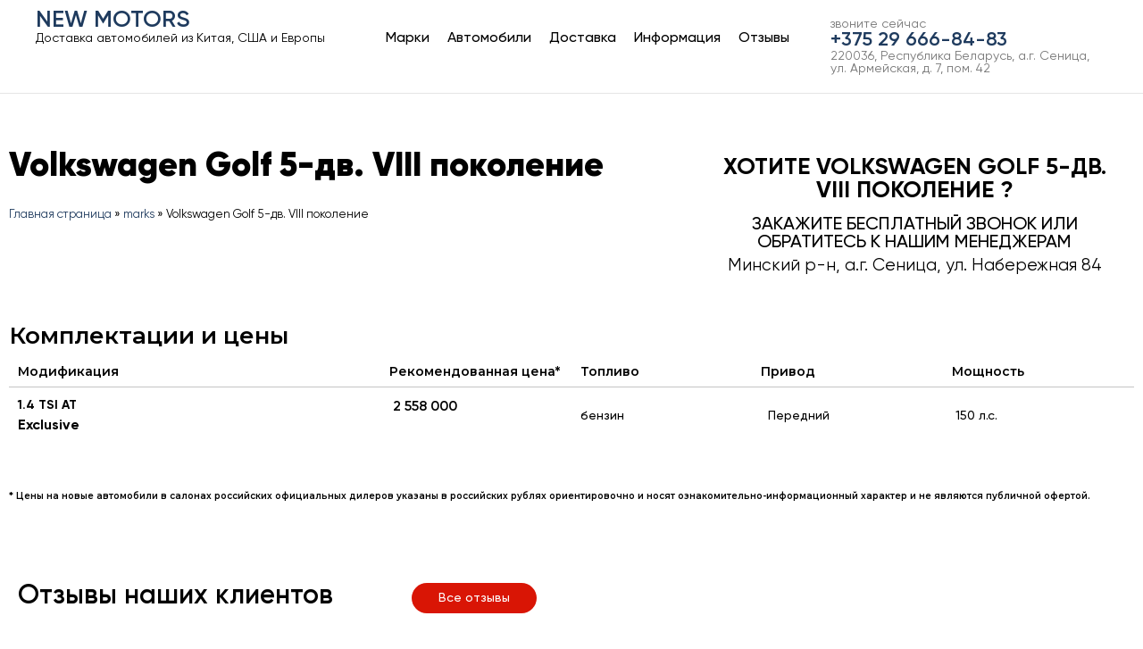

--- FILE ---
content_type: text/html; charset=UTF-8
request_url: https://newmotors.by/mark/volkswagen-golf-5-dv-viii-pokolenie/
body_size: 15480
content:
<!doctype html>
<html lang="ru-RU">
<head>
	<meta charset="UTF-8">
	<meta name="viewport" content="width=device-width, initial-scale=1">
	<link rel="profile" href="https://gmpg.org/xfn/11">
	<meta name='robots' content='index, follow, max-image-preview:large, max-snippet:-1, max-video-preview:-1' />
	<style>img:is([sizes="auto" i], [sizes^="auto," i]) { contain-intrinsic-size: 3000px 1500px }</style>
	
	<!-- This site is optimized with the Yoast SEO plugin v25.7 - https://yoast.com/wordpress/plugins/seo/ -->
	<title>Купить новый Volkswagen Golf 5-дв. VIII поколение в Минске по ценам российских автодилеров</title>
	<meta name="description" content="Автомобильное агентство &quot;НЬЮ МОТОРС&quot; поможет Вам с покупкой и доставкой в Минск нового Volkswagen Golf 5-дв. VIII поколение из салона Российского официального дилера." />
	<link rel="canonical" href="https://newmotors.by/mark/volkswagen-golf-5-dv-viii-pokolenie/" />
	<meta property="og:locale" content="ru_RU" />
	<meta property="og:type" content="article" />
	<meta property="og:title" content="Купить новый Volkswagen Golf 5-дв. VIII поколение в Минске по ценам российских автодилеров" />
	<meta property="og:description" content="Автомобильное агентство &quot;НЬЮ МОТОРС&quot; поможет Вам с покупкой и доставкой в Минск нового Volkswagen Golf 5-дв. VIII поколение из салона Российского официального дилера." />
	<meta property="og:url" content="https://newmotors.by/mark/volkswagen-golf-5-dv-viii-pokolenie/" />
	<meta property="article:modified_time" content="2021-09-06T20:17:23+00:00" />
	<meta property="og:image" content="https://newmotors.by/wp-content/uploads/2021/03/5db29a737c2cb-2.jpeg" />
	<meta property="og:image:width" content="1024" />
	<meta property="og:image:height" content="768" />
	<meta property="og:image:type" content="image/jpeg" />
	<meta name="twitter:card" content="summary_large_image" />
	<script type="application/ld+json" class="yoast-schema-graph">{"@context":"https://schema.org","@graph":[{"@type":"WebPage","@id":"https://newmotors.by/mark/volkswagen-golf-5-dv-viii-pokolenie/","url":"https://newmotors.by/mark/volkswagen-golf-5-dv-viii-pokolenie/","name":"Купить новый Volkswagen Golf 5-дв. VIII поколение в Минске по ценам российских автодилеров","isPartOf":{"@id":"https://newmotors.by/#website"},"primaryImageOfPage":{"@id":"https://newmotors.by/mark/volkswagen-golf-5-dv-viii-pokolenie/#primaryimage"},"image":{"@id":"https://newmotors.by/mark/volkswagen-golf-5-dv-viii-pokolenie/#primaryimage"},"thumbnailUrl":"https://newmotors.by/wp-content/uploads/2021/03/5db29a737c2cb-2.jpeg","datePublished":"2020-11-26T22:20:17+00:00","dateModified":"2021-09-06T20:17:23+00:00","description":"Автомобильное агентство \"НЬЮ МОТОРС\" поможет Вам с покупкой и доставкой в Минск нового Volkswagen Golf 5-дв. VIII поколение из салона Российского официального дилера.","breadcrumb":{"@id":"https://newmotors.by/mark/volkswagen-golf-5-dv-viii-pokolenie/#breadcrumb"},"inLanguage":"ru-RU","potentialAction":[{"@type":"ReadAction","target":["https://newmotors.by/mark/volkswagen-golf-5-dv-viii-pokolenie/"]}]},{"@type":"ImageObject","inLanguage":"ru-RU","@id":"https://newmotors.by/mark/volkswagen-golf-5-dv-viii-pokolenie/#primaryimage","url":"https://newmotors.by/wp-content/uploads/2021/03/5db29a737c2cb-2.jpeg","contentUrl":"https://newmotors.by/wp-content/uploads/2021/03/5db29a737c2cb-2.jpeg","width":1024,"height":768},{"@type":"BreadcrumbList","@id":"https://newmotors.by/mark/volkswagen-golf-5-dv-viii-pokolenie/#breadcrumb","itemListElement":[{"@type":"ListItem","position":1,"name":"Главная страница","item":"https://newmotors.by/"},{"@type":"ListItem","position":2,"name":"marks","item":"https://newmotors.by/mark/"},{"@type":"ListItem","position":3,"name":"Volkswagen Golf 5-дв. VIII поколение"}]},{"@type":"WebSite","@id":"https://newmotors.by/#website","url":"https://newmotors.by/","name":"","description":"","potentialAction":[{"@type":"SearchAction","target":{"@type":"EntryPoint","urlTemplate":"https://newmotors.by/?s={search_term_string}"},"query-input":{"@type":"PropertyValueSpecification","valueRequired":true,"valueName":"search_term_string"}}],"inLanguage":"ru-RU"}]}</script>
	<!-- / Yoast SEO plugin. -->


<link rel="alternate" type="application/rss+xml" title=" &raquo; Лента" href="https://newmotors.by/feed/" />
<link rel="alternate" type="application/rss+xml" title=" &raquo; Лента комментариев" href="https://newmotors.by/comments/feed/" />
<script>
window._wpemojiSettings = {"baseUrl":"https:\/\/s.w.org\/images\/core\/emoji\/16.0.1\/72x72\/","ext":".png","svgUrl":"https:\/\/s.w.org\/images\/core\/emoji\/16.0.1\/svg\/","svgExt":".svg","source":{"concatemoji":"https:\/\/newmotors.by\/wp-includes\/js\/wp-emoji-release.min.js?ver=6.8.3"}};
/*! This file is auto-generated */
!function(s,n){var o,i,e;function c(e){try{var t={supportTests:e,timestamp:(new Date).valueOf()};sessionStorage.setItem(o,JSON.stringify(t))}catch(e){}}function p(e,t,n){e.clearRect(0,0,e.canvas.width,e.canvas.height),e.fillText(t,0,0);var t=new Uint32Array(e.getImageData(0,0,e.canvas.width,e.canvas.height).data),a=(e.clearRect(0,0,e.canvas.width,e.canvas.height),e.fillText(n,0,0),new Uint32Array(e.getImageData(0,0,e.canvas.width,e.canvas.height).data));return t.every(function(e,t){return e===a[t]})}function u(e,t){e.clearRect(0,0,e.canvas.width,e.canvas.height),e.fillText(t,0,0);for(var n=e.getImageData(16,16,1,1),a=0;a<n.data.length;a++)if(0!==n.data[a])return!1;return!0}function f(e,t,n,a){switch(t){case"flag":return n(e,"\ud83c\udff3\ufe0f\u200d\u26a7\ufe0f","\ud83c\udff3\ufe0f\u200b\u26a7\ufe0f")?!1:!n(e,"\ud83c\udde8\ud83c\uddf6","\ud83c\udde8\u200b\ud83c\uddf6")&&!n(e,"\ud83c\udff4\udb40\udc67\udb40\udc62\udb40\udc65\udb40\udc6e\udb40\udc67\udb40\udc7f","\ud83c\udff4\u200b\udb40\udc67\u200b\udb40\udc62\u200b\udb40\udc65\u200b\udb40\udc6e\u200b\udb40\udc67\u200b\udb40\udc7f");case"emoji":return!a(e,"\ud83e\udedf")}return!1}function g(e,t,n,a){var r="undefined"!=typeof WorkerGlobalScope&&self instanceof WorkerGlobalScope?new OffscreenCanvas(300,150):s.createElement("canvas"),o=r.getContext("2d",{willReadFrequently:!0}),i=(o.textBaseline="top",o.font="600 32px Arial",{});return e.forEach(function(e){i[e]=t(o,e,n,a)}),i}function t(e){var t=s.createElement("script");t.src=e,t.defer=!0,s.head.appendChild(t)}"undefined"!=typeof Promise&&(o="wpEmojiSettingsSupports",i=["flag","emoji"],n.supports={everything:!0,everythingExceptFlag:!0},e=new Promise(function(e){s.addEventListener("DOMContentLoaded",e,{once:!0})}),new Promise(function(t){var n=function(){try{var e=JSON.parse(sessionStorage.getItem(o));if("object"==typeof e&&"number"==typeof e.timestamp&&(new Date).valueOf()<e.timestamp+604800&&"object"==typeof e.supportTests)return e.supportTests}catch(e){}return null}();if(!n){if("undefined"!=typeof Worker&&"undefined"!=typeof OffscreenCanvas&&"undefined"!=typeof URL&&URL.createObjectURL&&"undefined"!=typeof Blob)try{var e="postMessage("+g.toString()+"("+[JSON.stringify(i),f.toString(),p.toString(),u.toString()].join(",")+"));",a=new Blob([e],{type:"text/javascript"}),r=new Worker(URL.createObjectURL(a),{name:"wpTestEmojiSupports"});return void(r.onmessage=function(e){c(n=e.data),r.terminate(),t(n)})}catch(e){}c(n=g(i,f,p,u))}t(n)}).then(function(e){for(var t in e)n.supports[t]=e[t],n.supports.everything=n.supports.everything&&n.supports[t],"flag"!==t&&(n.supports.everythingExceptFlag=n.supports.everythingExceptFlag&&n.supports[t]);n.supports.everythingExceptFlag=n.supports.everythingExceptFlag&&!n.supports.flag,n.DOMReady=!1,n.readyCallback=function(){n.DOMReady=!0}}).then(function(){return e}).then(function(){var e;n.supports.everything||(n.readyCallback(),(e=n.source||{}).concatemoji?t(e.concatemoji):e.wpemoji&&e.twemoji&&(t(e.twemoji),t(e.wpemoji)))}))}((window,document),window._wpemojiSettings);
</script>
<style id='wp-emoji-styles-inline-css'>

	img.wp-smiley, img.emoji {
		display: inline !important;
		border: none !important;
		box-shadow: none !important;
		height: 1em !important;
		width: 1em !important;
		margin: 0 0.07em !important;
		vertical-align: -0.1em !important;
		background: none !important;
		padding: 0 !important;
	}
</style>
<link rel='stylesheet' id='wp-block-library-css' href='https://newmotors.by/wp-includes/css/dist/block-library/style.min.css?ver=6.8.3' media='all' />
<style id='classic-theme-styles-inline-css'>
/*! This file is auto-generated */
.wp-block-button__link{color:#fff;background-color:#32373c;border-radius:9999px;box-shadow:none;text-decoration:none;padding:calc(.667em + 2px) calc(1.333em + 2px);font-size:1.125em}.wp-block-file__button{background:#32373c;color:#fff;text-decoration:none}
</style>
<link rel='stylesheet' id='jet-engine-frontend-css' href='https://newmotors.by/wp-content/plugins/jet-engine/assets/css/frontend.css?ver=3.2.4' media='all' />
<style id='global-styles-inline-css'>
:root{--wp--preset--aspect-ratio--square: 1;--wp--preset--aspect-ratio--4-3: 4/3;--wp--preset--aspect-ratio--3-4: 3/4;--wp--preset--aspect-ratio--3-2: 3/2;--wp--preset--aspect-ratio--2-3: 2/3;--wp--preset--aspect-ratio--16-9: 16/9;--wp--preset--aspect-ratio--9-16: 9/16;--wp--preset--color--black: #000000;--wp--preset--color--cyan-bluish-gray: #abb8c3;--wp--preset--color--white: #ffffff;--wp--preset--color--pale-pink: #f78da7;--wp--preset--color--vivid-red: #cf2e2e;--wp--preset--color--luminous-vivid-orange: #ff6900;--wp--preset--color--luminous-vivid-amber: #fcb900;--wp--preset--color--light-green-cyan: #7bdcb5;--wp--preset--color--vivid-green-cyan: #00d084;--wp--preset--color--pale-cyan-blue: #8ed1fc;--wp--preset--color--vivid-cyan-blue: #0693e3;--wp--preset--color--vivid-purple: #9b51e0;--wp--preset--gradient--vivid-cyan-blue-to-vivid-purple: linear-gradient(135deg,rgba(6,147,227,1) 0%,rgb(155,81,224) 100%);--wp--preset--gradient--light-green-cyan-to-vivid-green-cyan: linear-gradient(135deg,rgb(122,220,180) 0%,rgb(0,208,130) 100%);--wp--preset--gradient--luminous-vivid-amber-to-luminous-vivid-orange: linear-gradient(135deg,rgba(252,185,0,1) 0%,rgba(255,105,0,1) 100%);--wp--preset--gradient--luminous-vivid-orange-to-vivid-red: linear-gradient(135deg,rgba(255,105,0,1) 0%,rgb(207,46,46) 100%);--wp--preset--gradient--very-light-gray-to-cyan-bluish-gray: linear-gradient(135deg,rgb(238,238,238) 0%,rgb(169,184,195) 100%);--wp--preset--gradient--cool-to-warm-spectrum: linear-gradient(135deg,rgb(74,234,220) 0%,rgb(151,120,209) 20%,rgb(207,42,186) 40%,rgb(238,44,130) 60%,rgb(251,105,98) 80%,rgb(254,248,76) 100%);--wp--preset--gradient--blush-light-purple: linear-gradient(135deg,rgb(255,206,236) 0%,rgb(152,150,240) 100%);--wp--preset--gradient--blush-bordeaux: linear-gradient(135deg,rgb(254,205,165) 0%,rgb(254,45,45) 50%,rgb(107,0,62) 100%);--wp--preset--gradient--luminous-dusk: linear-gradient(135deg,rgb(255,203,112) 0%,rgb(199,81,192) 50%,rgb(65,88,208) 100%);--wp--preset--gradient--pale-ocean: linear-gradient(135deg,rgb(255,245,203) 0%,rgb(182,227,212) 50%,rgb(51,167,181) 100%);--wp--preset--gradient--electric-grass: linear-gradient(135deg,rgb(202,248,128) 0%,rgb(113,206,126) 100%);--wp--preset--gradient--midnight: linear-gradient(135deg,rgb(2,3,129) 0%,rgb(40,116,252) 100%);--wp--preset--font-size--small: 13px;--wp--preset--font-size--medium: 20px;--wp--preset--font-size--large: 36px;--wp--preset--font-size--x-large: 42px;--wp--preset--spacing--20: 0.44rem;--wp--preset--spacing--30: 0.67rem;--wp--preset--spacing--40: 1rem;--wp--preset--spacing--50: 1.5rem;--wp--preset--spacing--60: 2.25rem;--wp--preset--spacing--70: 3.38rem;--wp--preset--spacing--80: 5.06rem;--wp--preset--shadow--natural: 6px 6px 9px rgba(0, 0, 0, 0.2);--wp--preset--shadow--deep: 12px 12px 50px rgba(0, 0, 0, 0.4);--wp--preset--shadow--sharp: 6px 6px 0px rgba(0, 0, 0, 0.2);--wp--preset--shadow--outlined: 6px 6px 0px -3px rgba(255, 255, 255, 1), 6px 6px rgba(0, 0, 0, 1);--wp--preset--shadow--crisp: 6px 6px 0px rgba(0, 0, 0, 1);}:where(.is-layout-flex){gap: 0.5em;}:where(.is-layout-grid){gap: 0.5em;}body .is-layout-flex{display: flex;}.is-layout-flex{flex-wrap: wrap;align-items: center;}.is-layout-flex > :is(*, div){margin: 0;}body .is-layout-grid{display: grid;}.is-layout-grid > :is(*, div){margin: 0;}:where(.wp-block-columns.is-layout-flex){gap: 2em;}:where(.wp-block-columns.is-layout-grid){gap: 2em;}:where(.wp-block-post-template.is-layout-flex){gap: 1.25em;}:where(.wp-block-post-template.is-layout-grid){gap: 1.25em;}.has-black-color{color: var(--wp--preset--color--black) !important;}.has-cyan-bluish-gray-color{color: var(--wp--preset--color--cyan-bluish-gray) !important;}.has-white-color{color: var(--wp--preset--color--white) !important;}.has-pale-pink-color{color: var(--wp--preset--color--pale-pink) !important;}.has-vivid-red-color{color: var(--wp--preset--color--vivid-red) !important;}.has-luminous-vivid-orange-color{color: var(--wp--preset--color--luminous-vivid-orange) !important;}.has-luminous-vivid-amber-color{color: var(--wp--preset--color--luminous-vivid-amber) !important;}.has-light-green-cyan-color{color: var(--wp--preset--color--light-green-cyan) !important;}.has-vivid-green-cyan-color{color: var(--wp--preset--color--vivid-green-cyan) !important;}.has-pale-cyan-blue-color{color: var(--wp--preset--color--pale-cyan-blue) !important;}.has-vivid-cyan-blue-color{color: var(--wp--preset--color--vivid-cyan-blue) !important;}.has-vivid-purple-color{color: var(--wp--preset--color--vivid-purple) !important;}.has-black-background-color{background-color: var(--wp--preset--color--black) !important;}.has-cyan-bluish-gray-background-color{background-color: var(--wp--preset--color--cyan-bluish-gray) !important;}.has-white-background-color{background-color: var(--wp--preset--color--white) !important;}.has-pale-pink-background-color{background-color: var(--wp--preset--color--pale-pink) !important;}.has-vivid-red-background-color{background-color: var(--wp--preset--color--vivid-red) !important;}.has-luminous-vivid-orange-background-color{background-color: var(--wp--preset--color--luminous-vivid-orange) !important;}.has-luminous-vivid-amber-background-color{background-color: var(--wp--preset--color--luminous-vivid-amber) !important;}.has-light-green-cyan-background-color{background-color: var(--wp--preset--color--light-green-cyan) !important;}.has-vivid-green-cyan-background-color{background-color: var(--wp--preset--color--vivid-green-cyan) !important;}.has-pale-cyan-blue-background-color{background-color: var(--wp--preset--color--pale-cyan-blue) !important;}.has-vivid-cyan-blue-background-color{background-color: var(--wp--preset--color--vivid-cyan-blue) !important;}.has-vivid-purple-background-color{background-color: var(--wp--preset--color--vivid-purple) !important;}.has-black-border-color{border-color: var(--wp--preset--color--black) !important;}.has-cyan-bluish-gray-border-color{border-color: var(--wp--preset--color--cyan-bluish-gray) !important;}.has-white-border-color{border-color: var(--wp--preset--color--white) !important;}.has-pale-pink-border-color{border-color: var(--wp--preset--color--pale-pink) !important;}.has-vivid-red-border-color{border-color: var(--wp--preset--color--vivid-red) !important;}.has-luminous-vivid-orange-border-color{border-color: var(--wp--preset--color--luminous-vivid-orange) !important;}.has-luminous-vivid-amber-border-color{border-color: var(--wp--preset--color--luminous-vivid-amber) !important;}.has-light-green-cyan-border-color{border-color: var(--wp--preset--color--light-green-cyan) !important;}.has-vivid-green-cyan-border-color{border-color: var(--wp--preset--color--vivid-green-cyan) !important;}.has-pale-cyan-blue-border-color{border-color: var(--wp--preset--color--pale-cyan-blue) !important;}.has-vivid-cyan-blue-border-color{border-color: var(--wp--preset--color--vivid-cyan-blue) !important;}.has-vivid-purple-border-color{border-color: var(--wp--preset--color--vivid-purple) !important;}.has-vivid-cyan-blue-to-vivid-purple-gradient-background{background: var(--wp--preset--gradient--vivid-cyan-blue-to-vivid-purple) !important;}.has-light-green-cyan-to-vivid-green-cyan-gradient-background{background: var(--wp--preset--gradient--light-green-cyan-to-vivid-green-cyan) !important;}.has-luminous-vivid-amber-to-luminous-vivid-orange-gradient-background{background: var(--wp--preset--gradient--luminous-vivid-amber-to-luminous-vivid-orange) !important;}.has-luminous-vivid-orange-to-vivid-red-gradient-background{background: var(--wp--preset--gradient--luminous-vivid-orange-to-vivid-red) !important;}.has-very-light-gray-to-cyan-bluish-gray-gradient-background{background: var(--wp--preset--gradient--very-light-gray-to-cyan-bluish-gray) !important;}.has-cool-to-warm-spectrum-gradient-background{background: var(--wp--preset--gradient--cool-to-warm-spectrum) !important;}.has-blush-light-purple-gradient-background{background: var(--wp--preset--gradient--blush-light-purple) !important;}.has-blush-bordeaux-gradient-background{background: var(--wp--preset--gradient--blush-bordeaux) !important;}.has-luminous-dusk-gradient-background{background: var(--wp--preset--gradient--luminous-dusk) !important;}.has-pale-ocean-gradient-background{background: var(--wp--preset--gradient--pale-ocean) !important;}.has-electric-grass-gradient-background{background: var(--wp--preset--gradient--electric-grass) !important;}.has-midnight-gradient-background{background: var(--wp--preset--gradient--midnight) !important;}.has-small-font-size{font-size: var(--wp--preset--font-size--small) !important;}.has-medium-font-size{font-size: var(--wp--preset--font-size--medium) !important;}.has-large-font-size{font-size: var(--wp--preset--font-size--large) !important;}.has-x-large-font-size{font-size: var(--wp--preset--font-size--x-large) !important;}
:where(.wp-block-post-template.is-layout-flex){gap: 1.25em;}:where(.wp-block-post-template.is-layout-grid){gap: 1.25em;}
:where(.wp-block-columns.is-layout-flex){gap: 2em;}:where(.wp-block-columns.is-layout-grid){gap: 2em;}
:root :where(.wp-block-pullquote){font-size: 1.5em;line-height: 1.6;}
</style>
<link rel='stylesheet' id='hello-elementor-css' href='https://newmotors.by/wp-content/themes/hello-elementor/style.min.css?ver=2.8.1' media='all' />
<link rel='stylesheet' id='hello-elementor-theme-style-css' href='https://newmotors.by/wp-content/themes/hello-elementor/theme.min.css?ver=2.8.1' media='all' />
<link rel='stylesheet' id='mediaelement-css' href='https://newmotors.by/wp-includes/js/mediaelement/mediaelementplayer-legacy.min.css?ver=4.2.17' media='all' />
<link rel='stylesheet' id='photoswipe-css' href='https://newmotors.by/wp-content/plugins/jet-woo-product-gallery/assets/lib/photoswipe/css/photoswipe.min.css?ver=2.1.11' media='all' />
<link rel='stylesheet' id='photoswipe-default-skin-css' href='https://newmotors.by/wp-content/plugins/jet-woo-product-gallery/assets/lib/photoswipe/css/default-skin/default-skin.min.css?ver=2.1.11' media='all' />
<link rel='stylesheet' id='jet-woo-product-gallery-css' href='https://newmotors.by/wp-content/plugins/jet-woo-product-gallery/assets/css/jet-woo-product-gallery.css?ver=2.1.11' media='all' />
<link rel='stylesheet' id='elementor-icons-css' href='https://newmotors.by/wp-content/plugins/elementor/assets/lib/eicons/css/elementor-icons.min.css?ver=5.30.0' media='all' />
<link rel='stylesheet' id='elementor-frontend-css' href='https://newmotors.by/wp-content/plugins/elementor/assets/css/frontend.min.css?ver=3.23.3' media='all' />
<link rel='stylesheet' id='swiper-css' href='https://newmotors.by/wp-content/plugins/elementor/assets/lib/swiper/v8/css/swiper.min.css?ver=8.4.5' media='all' />
<link rel='stylesheet' id='elementor-post-90244-css' href='https://newmotors.by/wp-content/uploads/elementor/css/post-90244.css?ver=1755844399' media='all' />
<link rel='stylesheet' id='elementor-pro-css' href='https://newmotors.by/wp-content/plugins/elementor-pro/assets/css/frontend.min.css?ver=3.22.0' media='all' />
<link rel='stylesheet' id='font-awesome-5-all-css' href='https://newmotors.by/wp-content/plugins/elementor/assets/lib/font-awesome/css/all.min.css?ver=3.23.3' media='all' />
<link rel='stylesheet' id='font-awesome-4-shim-css' href='https://newmotors.by/wp-content/plugins/elementor/assets/lib/font-awesome/css/v4-shims.min.css?ver=3.23.3' media='all' />
<link rel='stylesheet' id='elementor-global-css' href='https://newmotors.by/wp-content/uploads/elementor/css/global.css?ver=1755844399' media='all' />
<link rel='stylesheet' id='elementor-post-77487-css' href='https://newmotors.by/wp-content/uploads/elementor/css/post-77487.css?ver=1755844399' media='all' />
<link rel='stylesheet' id='elementor-post-77534-css' href='https://newmotors.by/wp-content/uploads/elementor/css/post-77534.css?ver=1755844399' media='all' />
<link rel='stylesheet' id='elementor-post-79499-css' href='https://newmotors.by/wp-content/uploads/elementor/css/post-79499.css?ver=1755845736' media='all' />
<link rel='stylesheet' id='google-fonts-1-css' href='https://fonts.googleapis.com/css?family=Montserrat%3A100%2C100italic%2C200%2C200italic%2C300%2C300italic%2C400%2C400italic%2C500%2C500italic%2C600%2C600italic%2C700%2C700italic%2C800%2C800italic%2C900%2C900italic&#038;display=auto&#038;subset=cyrillic&#038;ver=6.8.3' media='all' />
<link rel="preconnect" href="https://fonts.gstatic.com/" crossorigin><script src="https://newmotors.by/wp-content/plugins/elementor/assets/lib/font-awesome/js/v4-shims.min.js?ver=3.23.3" id="font-awesome-4-shim-js"></script>
<link rel="https://api.w.org/" href="https://newmotors.by/wp-json/" /><link rel="alternate" title="JSON" type="application/json" href="https://newmotors.by/wp-json/wp/v2/mark/95883" /><link rel="EditURI" type="application/rsd+xml" title="RSD" href="https://newmotors.by/xmlrpc.php?rsd" />
<meta name="generator" content="WordPress 6.8.3" />
<link rel='shortlink' href='https://newmotors.by/?p=95883' />
<link rel="alternate" title="oEmbed (JSON)" type="application/json+oembed" href="https://newmotors.by/wp-json/oembed/1.0/embed?url=https%3A%2F%2Fnewmotors.by%2Fmark%2Fvolkswagen-golf-5-dv-viii-pokolenie%2F" />
<link rel="alternate" title="oEmbed (XML)" type="text/xml+oembed" href="https://newmotors.by/wp-json/oembed/1.0/embed?url=https%3A%2F%2Fnewmotors.by%2Fmark%2Fvolkswagen-golf-5-dv-viii-pokolenie%2F&#038;format=xml" />
<meta name="generator" content="Elementor 3.23.3; features: e_lazyload; settings: css_print_method-external, google_font-enabled, font_display-auto">
			<style>
				.e-con.e-parent:nth-of-type(n+4):not(.e-lazyloaded):not(.e-no-lazyload),
				.e-con.e-parent:nth-of-type(n+4):not(.e-lazyloaded):not(.e-no-lazyload) * {
					background-image: none !important;
				}
				@media screen and (max-height: 1024px) {
					.e-con.e-parent:nth-of-type(n+3):not(.e-lazyloaded):not(.e-no-lazyload),
					.e-con.e-parent:nth-of-type(n+3):not(.e-lazyloaded):not(.e-no-lazyload) * {
						background-image: none !important;
					}
				}
				@media screen and (max-height: 640px) {
					.e-con.e-parent:nth-of-type(n+2):not(.e-lazyloaded):not(.e-no-lazyload),
					.e-con.e-parent:nth-of-type(n+2):not(.e-lazyloaded):not(.e-no-lazyload) * {
						background-image: none !important;
					}
				}
			</style>
			</head>
<body class="wp-singular mark-template-default single single-mark postid-95883 single-format-standard wp-theme-hello-elementor elementor-default elementor-kit-90244 elementor-page-79499">


<a class="skip-link screen-reader-text" href="#content">Перейти к содержимому</a>

		<div data-elementor-type="header" data-elementor-id="77487" class="elementor elementor-77487 elementor-location-header" data-elementor-post-type="elementor_library">
			<div class="elementor-element elementor-element-50af040 elementor-hidden-phone e-flex e-con-boxed e-con e-parent" data-id="50af040" data-element_type="container">
					<div class="e-con-inner">
		<div class="elementor-element elementor-element-913f64b e-con-full e-flex e-con e-child" data-id="913f64b" data-element_type="container">
				<div class="elementor-element elementor-element-318c7be elementor-widget elementor-widget-heading" data-id="318c7be" data-element_type="widget" data-widget_type="heading.default">
				<div class="elementor-widget-container">
			<p class="elementor-heading-title elementor-size-default"><a href="https://newmotors.by">NEW MOTORS</a></p>		</div>
				</div>
				<div class="elementor-element elementor-element-ab3bb61 elementor-widget elementor-widget-heading" data-id="ab3bb61" data-element_type="widget" data-widget_type="heading.default">
				<div class="elementor-widget-container">
			<p class="elementor-heading-title elementor-size-default">Доставка автомобилей из Китая, США и Европы</p>		</div>
				</div>
				</div>
		<div class="elementor-element elementor-element-2b90956 e-con-full e-flex e-con e-child" data-id="2b90956" data-element_type="container">
				<div class="elementor-element elementor-element-7d0157f elementor-nav-menu__align-center elementor-nav-menu--dropdown-tablet elementor-nav-menu__text-align-aside elementor-nav-menu--toggle elementor-nav-menu--burger elementor-widget elementor-widget-nav-menu" data-id="7d0157f" data-element_type="widget" data-settings="{&quot;submenu_icon&quot;:{&quot;value&quot;:&quot;&lt;i class=\&quot;\&quot;&gt;&lt;\/i&gt;&quot;,&quot;library&quot;:&quot;&quot;},&quot;layout&quot;:&quot;horizontal&quot;,&quot;toggle&quot;:&quot;burger&quot;}" data-widget_type="nav-menu.default">
				<div class="elementor-widget-container">
						<nav class="elementor-nav-menu--main elementor-nav-menu__container elementor-nav-menu--layout-horizontal e--pointer-underline e--animation-fade">
				<ul id="menu-1-7d0157f" class="elementor-nav-menu"><li class="menu-item menu-item-type-custom menu-item-object-custom menu-item-has-children menu-item-56"><a class="elementor-item">Марки</a>
<ul class="sub-menu elementor-nav-menu--dropdown">
	<li class="menu-item menu-item-type-post_type menu-item-object-page menu-item-55639"><a href="https://newmotors.by/audi/" class="elementor-sub-item">Доставка Audi</a></li>
	<li class="menu-item menu-item-type-post_type menu-item-object-page menu-item-55641"><a href="https://newmotors.by/bmw/" class="elementor-sub-item">Доставка BMW</a></li>
	<li class="menu-item menu-item-type-post_type menu-item-object-page menu-item-55643"><a href="https://newmotors.by/cadillac/" class="elementor-sub-item">Cadillac</a></li>
	<li class="menu-item menu-item-type-post_type menu-item-object-page menu-item-55644"><a href="https://newmotors.by/chery/" class="elementor-sub-item">Chery</a></li>
	<li class="menu-item menu-item-type-post_type menu-item-object-page menu-item-55646"><a href="https://newmotors.by/citroen/" class="elementor-sub-item">Citroen</a></li>
	<li class="menu-item menu-item-type-post_type menu-item-object-page menu-item-55647"><a href="https://newmotors.by/datsun/" class="elementor-sub-item">Datsun</a></li>
	<li class="menu-item menu-item-type-post_type menu-item-object-page menu-item-55648"><a href="https://newmotors.by/fiat/" class="elementor-sub-item">Доставка Fiat</a></li>
	<li class="menu-item menu-item-type-post_type menu-item-object-page menu-item-55650"><a href="https://newmotors.by/geely/" class="elementor-sub-item">Geely</a></li>
	<li class="menu-item menu-item-type-post_type menu-item-object-page menu-item-55654"><a href="https://newmotors.by/hyndai-genesis/" class="elementor-sub-item">Доставка Genesis</a></li>
	<li class="menu-item menu-item-type-post_type menu-item-object-page menu-item-55651"><a href="https://newmotors.by/haval/" class="elementor-sub-item">Haval</a></li>
	<li class="menu-item menu-item-type-post_type menu-item-object-page menu-item-55652"><a href="https://newmotors.by/honda/" class="elementor-sub-item">Honda</a></li>
	<li class="menu-item menu-item-type-post_type menu-item-object-page menu-item-55653"><a href="https://newmotors.by/marks-hyundai/" class="elementor-sub-item">Hyundai</a></li>
	<li class="menu-item menu-item-type-post_type menu-item-object-page menu-item-55655"><a href="https://newmotors.by/infiniti/" class="elementor-sub-item">Infiniti</a></li>
	<li class="menu-item menu-item-type-post_type menu-item-object-page menu-item-127215"><a href="https://newmotors.by/jac/" class="elementor-sub-item">JAC</a></li>
	<li class="menu-item menu-item-type-post_type menu-item-object-page menu-item-55656"><a href="https://newmotors.by/jaguar/" class="elementor-sub-item">Jaguar</a></li>
	<li class="menu-item menu-item-type-post_type menu-item-object-page menu-item-55657"><a href="https://newmotors.by/jeep/" class="elementor-sub-item">Jeep</a></li>
	<li class="menu-item menu-item-type-post_type menu-item-object-page menu-item-55658"><a href="https://newmotors.by/kia/" class="elementor-sub-item">Kia</a></li>
	<li class="menu-item menu-item-type-post_type menu-item-object-page menu-item-55659"><a href="https://newmotors.by/lada/" class="elementor-sub-item">Lada</a></li>
	<li class="menu-item menu-item-type-post_type menu-item-object-page menu-item-55660"><a href="https://newmotors.by/land-rover/" class="elementor-sub-item">Land Rover</a></li>
	<li class="menu-item menu-item-type-post_type menu-item-object-page menu-item-55661"><a href="https://newmotors.by/lexus/" class="elementor-sub-item">Lexus</a></li>
	<li class="menu-item menu-item-type-post_type menu-item-object-page menu-item-55663"><a href="https://newmotors.by/maserati/" class="elementor-sub-item">Maserati</a></li>
	<li class="menu-item menu-item-type-post_type menu-item-object-page menu-item-55664"><a href="https://newmotors.by/mazda/" class="elementor-sub-item">Mazda</a></li>
	<li class="menu-item menu-item-type-post_type menu-item-object-page menu-item-55665"><a href="https://newmotors.by/mercedes/" class="elementor-sub-item">Mercedes</a></li>
	<li class="menu-item menu-item-type-post_type menu-item-object-page menu-item-55666"><a href="https://newmotors.by/mitsubishi/" class="elementor-sub-item">Mitsubishi</a></li>
	<li class="menu-item menu-item-type-post_type menu-item-object-page menu-item-55667"><a href="https://newmotors.by/nissan/" class="elementor-sub-item">Nissan</a></li>
	<li class="menu-item menu-item-type-post_type menu-item-object-post menu-item-118035"><a href="https://newmotors.by/opel/" class="elementor-sub-item">Opel</a></li>
	<li class="menu-item menu-item-type-post_type menu-item-object-page menu-item-55669"><a href="https://newmotors.by/peugeot/" class="elementor-sub-item">Peugeot</a></li>
	<li class="menu-item menu-item-type-post_type menu-item-object-page menu-item-55670"><a href="https://newmotors.by/porsche/" class="elementor-sub-item">Porsche</a></li>
	<li class="menu-item menu-item-type-post_type menu-item-object-page menu-item-55671"><a href="https://newmotors.by/renault/" class="elementor-sub-item">Renault</a></li>
	<li class="menu-item menu-item-type-post_type menu-item-object-page menu-item-55672"><a href="https://newmotors.by/skoda/" class="elementor-sub-item">Skoda</a></li>
	<li class="menu-item menu-item-type-post_type menu-item-object-page menu-item-55673"><a href="https://newmotors.by/subaru/" class="elementor-sub-item">Subaru</a></li>
	<li class="menu-item menu-item-type-post_type menu-item-object-page menu-item-55674"><a href="https://newmotors.by/suzuki/" class="elementor-sub-item">Suzuki</a></li>
	<li class="menu-item menu-item-type-post_type menu-item-object-page menu-item-55675"><a href="https://newmotors.by/toyota/" class="elementor-sub-item">Toyota</a></li>
	<li class="menu-item menu-item-type-post_type menu-item-object-page menu-item-55679"><a href="https://newmotors.by/uaz/" class="elementor-sub-item">UAZ</a></li>
	<li class="menu-item menu-item-type-post_type menu-item-object-page menu-item-55676"><a href="https://newmotors.by/volkswagen/" class="elementor-sub-item">Volkswagen</a></li>
	<li class="menu-item menu-item-type-post_type menu-item-object-page menu-item-55677"><a href="https://newmotors.by/volvo/" class="elementor-sub-item">Volvo</a></li>
</ul>
</li>
<li class="menu-item menu-item-type-custom menu-item-object-custom menu-item-has-children menu-item-56365"><a href="#" class="elementor-item elementor-item-anchor">Автомобили</a>
<ul class="sub-menu elementor-nav-menu--dropdown">
	<li class="menu-item menu-item-type-taxonomy menu-item-object-category menu-item-141186"><a href="https://newmotors.by/category/avto-iz-kitaya/" class="elementor-sub-item">Авто из Китая</a></li>
	<li class="menu-item menu-item-type-taxonomy menu-item-object-category menu-item-141187"><a href="https://newmotors.by/category/avto-iz-ssha/" class="elementor-sub-item">Авто из США</a></li>
	<li class="menu-item menu-item-type-taxonomy menu-item-object-category menu-item-141188"><a href="https://newmotors.by/category/avto-iz-evropy/" class="elementor-sub-item">Авто из Европы</a></li>
	<li class="menu-item menu-item-type-post_type menu-item-object-page menu-item-145231"><a href="https://newmotors.by/avtomobili-iz-evropy-s-probegom/" class="elementor-sub-item">Автомобили из Европы с пробегом</a></li>
	<li class="menu-item menu-item-type-post_type menu-item-object-page menu-item-55637"><a href="https://newmotors.by/marks/" class="elementor-sub-item">Новые автомобили из России</a></li>
</ul>
</li>
<li class="menu-item menu-item-type-post_type menu-item-object-page menu-item-64149"><a href="https://newmotors.by/perevozka-avto/" class="elementor-item">Доставка</a></li>
<li class="menu-item menu-item-type-custom menu-item-object-custom menu-item-has-children menu-item-55"><a class="elementor-item">Информация</a>
<ul class="sub-menu elementor-nav-menu--dropdown">
	<li class="menu-item menu-item-type-post_type menu-item-object-page menu-item-43142"><a href="https://newmotors.by/o-kompanii/" class="elementor-sub-item">О компании</a></li>
	<li class="menu-item menu-item-type-post_type menu-item-object-page menu-item-84469"><a href="https://newmotors.by/utilizacionnyj-sbor/" class="elementor-sub-item">Утилизационный сбор</a></li>
	<li class="menu-item menu-item-type-post_type menu-item-object-page menu-item-86718"><a href="https://newmotors.by/postanovka-avtomobilya-na-uchet-v-gai/" class="elementor-sub-item">Регистрация автомобиля в ГАИ</a></li>
	<li class="menu-item menu-item-type-post_type menu-item-object-page menu-item-43184"><a href="https://newmotors.by/avtoobzory/" class="elementor-sub-item">Автообзоры</a></li>
	<li class="menu-item menu-item-type-taxonomy menu-item-object-category menu-item-138349"><a href="https://newmotors.by/category/stati/" class="elementor-sub-item">Статьи</a></li>
	<li class="menu-item menu-item-type-post_type menu-item-object-page menu-item-42983"><a href="https://newmotors.by/kontakty/" class="elementor-sub-item">Контакты</a></li>
</ul>
</li>
<li class="menu-item menu-item-type-post_type menu-item-object-page menu-item-42984"><a href="https://newmotors.by/otzyvy/" class="elementor-item">Отзывы</a></li>
</ul>			</nav>
					<div class="elementor-menu-toggle" role="button" tabindex="0" aria-label="Menu Toggle" aria-expanded="false">
			<i aria-hidden="true" role="presentation" class="elementor-menu-toggle__icon--open eicon-menu-bar"></i><i aria-hidden="true" role="presentation" class="elementor-menu-toggle__icon--close eicon-close"></i>			<span class="elementor-screen-only">Menu</span>
		</div>
					<nav class="elementor-nav-menu--dropdown elementor-nav-menu__container" aria-hidden="true">
				<ul id="menu-2-7d0157f" class="elementor-nav-menu"><li class="menu-item menu-item-type-custom menu-item-object-custom menu-item-has-children menu-item-56"><a class="elementor-item" tabindex="-1">Марки</a>
<ul class="sub-menu elementor-nav-menu--dropdown">
	<li class="menu-item menu-item-type-post_type menu-item-object-page menu-item-55639"><a href="https://newmotors.by/audi/" class="elementor-sub-item" tabindex="-1">Доставка Audi</a></li>
	<li class="menu-item menu-item-type-post_type menu-item-object-page menu-item-55641"><a href="https://newmotors.by/bmw/" class="elementor-sub-item" tabindex="-1">Доставка BMW</a></li>
	<li class="menu-item menu-item-type-post_type menu-item-object-page menu-item-55643"><a href="https://newmotors.by/cadillac/" class="elementor-sub-item" tabindex="-1">Cadillac</a></li>
	<li class="menu-item menu-item-type-post_type menu-item-object-page menu-item-55644"><a href="https://newmotors.by/chery/" class="elementor-sub-item" tabindex="-1">Chery</a></li>
	<li class="menu-item menu-item-type-post_type menu-item-object-page menu-item-55646"><a href="https://newmotors.by/citroen/" class="elementor-sub-item" tabindex="-1">Citroen</a></li>
	<li class="menu-item menu-item-type-post_type menu-item-object-page menu-item-55647"><a href="https://newmotors.by/datsun/" class="elementor-sub-item" tabindex="-1">Datsun</a></li>
	<li class="menu-item menu-item-type-post_type menu-item-object-page menu-item-55648"><a href="https://newmotors.by/fiat/" class="elementor-sub-item" tabindex="-1">Доставка Fiat</a></li>
	<li class="menu-item menu-item-type-post_type menu-item-object-page menu-item-55650"><a href="https://newmotors.by/geely/" class="elementor-sub-item" tabindex="-1">Geely</a></li>
	<li class="menu-item menu-item-type-post_type menu-item-object-page menu-item-55654"><a href="https://newmotors.by/hyndai-genesis/" class="elementor-sub-item" tabindex="-1">Доставка Genesis</a></li>
	<li class="menu-item menu-item-type-post_type menu-item-object-page menu-item-55651"><a href="https://newmotors.by/haval/" class="elementor-sub-item" tabindex="-1">Haval</a></li>
	<li class="menu-item menu-item-type-post_type menu-item-object-page menu-item-55652"><a href="https://newmotors.by/honda/" class="elementor-sub-item" tabindex="-1">Honda</a></li>
	<li class="menu-item menu-item-type-post_type menu-item-object-page menu-item-55653"><a href="https://newmotors.by/marks-hyundai/" class="elementor-sub-item" tabindex="-1">Hyundai</a></li>
	<li class="menu-item menu-item-type-post_type menu-item-object-page menu-item-55655"><a href="https://newmotors.by/infiniti/" class="elementor-sub-item" tabindex="-1">Infiniti</a></li>
	<li class="menu-item menu-item-type-post_type menu-item-object-page menu-item-127215"><a href="https://newmotors.by/jac/" class="elementor-sub-item" tabindex="-1">JAC</a></li>
	<li class="menu-item menu-item-type-post_type menu-item-object-page menu-item-55656"><a href="https://newmotors.by/jaguar/" class="elementor-sub-item" tabindex="-1">Jaguar</a></li>
	<li class="menu-item menu-item-type-post_type menu-item-object-page menu-item-55657"><a href="https://newmotors.by/jeep/" class="elementor-sub-item" tabindex="-1">Jeep</a></li>
	<li class="menu-item menu-item-type-post_type menu-item-object-page menu-item-55658"><a href="https://newmotors.by/kia/" class="elementor-sub-item" tabindex="-1">Kia</a></li>
	<li class="menu-item menu-item-type-post_type menu-item-object-page menu-item-55659"><a href="https://newmotors.by/lada/" class="elementor-sub-item" tabindex="-1">Lada</a></li>
	<li class="menu-item menu-item-type-post_type menu-item-object-page menu-item-55660"><a href="https://newmotors.by/land-rover/" class="elementor-sub-item" tabindex="-1">Land Rover</a></li>
	<li class="menu-item menu-item-type-post_type menu-item-object-page menu-item-55661"><a href="https://newmotors.by/lexus/" class="elementor-sub-item" tabindex="-1">Lexus</a></li>
	<li class="menu-item menu-item-type-post_type menu-item-object-page menu-item-55663"><a href="https://newmotors.by/maserati/" class="elementor-sub-item" tabindex="-1">Maserati</a></li>
	<li class="menu-item menu-item-type-post_type menu-item-object-page menu-item-55664"><a href="https://newmotors.by/mazda/" class="elementor-sub-item" tabindex="-1">Mazda</a></li>
	<li class="menu-item menu-item-type-post_type menu-item-object-page menu-item-55665"><a href="https://newmotors.by/mercedes/" class="elementor-sub-item" tabindex="-1">Mercedes</a></li>
	<li class="menu-item menu-item-type-post_type menu-item-object-page menu-item-55666"><a href="https://newmotors.by/mitsubishi/" class="elementor-sub-item" tabindex="-1">Mitsubishi</a></li>
	<li class="menu-item menu-item-type-post_type menu-item-object-page menu-item-55667"><a href="https://newmotors.by/nissan/" class="elementor-sub-item" tabindex="-1">Nissan</a></li>
	<li class="menu-item menu-item-type-post_type menu-item-object-post menu-item-118035"><a href="https://newmotors.by/opel/" class="elementor-sub-item" tabindex="-1">Opel</a></li>
	<li class="menu-item menu-item-type-post_type menu-item-object-page menu-item-55669"><a href="https://newmotors.by/peugeot/" class="elementor-sub-item" tabindex="-1">Peugeot</a></li>
	<li class="menu-item menu-item-type-post_type menu-item-object-page menu-item-55670"><a href="https://newmotors.by/porsche/" class="elementor-sub-item" tabindex="-1">Porsche</a></li>
	<li class="menu-item menu-item-type-post_type menu-item-object-page menu-item-55671"><a href="https://newmotors.by/renault/" class="elementor-sub-item" tabindex="-1">Renault</a></li>
	<li class="menu-item menu-item-type-post_type menu-item-object-page menu-item-55672"><a href="https://newmotors.by/skoda/" class="elementor-sub-item" tabindex="-1">Skoda</a></li>
	<li class="menu-item menu-item-type-post_type menu-item-object-page menu-item-55673"><a href="https://newmotors.by/subaru/" class="elementor-sub-item" tabindex="-1">Subaru</a></li>
	<li class="menu-item menu-item-type-post_type menu-item-object-page menu-item-55674"><a href="https://newmotors.by/suzuki/" class="elementor-sub-item" tabindex="-1">Suzuki</a></li>
	<li class="menu-item menu-item-type-post_type menu-item-object-page menu-item-55675"><a href="https://newmotors.by/toyota/" class="elementor-sub-item" tabindex="-1">Toyota</a></li>
	<li class="menu-item menu-item-type-post_type menu-item-object-page menu-item-55679"><a href="https://newmotors.by/uaz/" class="elementor-sub-item" tabindex="-1">UAZ</a></li>
	<li class="menu-item menu-item-type-post_type menu-item-object-page menu-item-55676"><a href="https://newmotors.by/volkswagen/" class="elementor-sub-item" tabindex="-1">Volkswagen</a></li>
	<li class="menu-item menu-item-type-post_type menu-item-object-page menu-item-55677"><a href="https://newmotors.by/volvo/" class="elementor-sub-item" tabindex="-1">Volvo</a></li>
</ul>
</li>
<li class="menu-item menu-item-type-custom menu-item-object-custom menu-item-has-children menu-item-56365"><a href="#" class="elementor-item elementor-item-anchor" tabindex="-1">Автомобили</a>
<ul class="sub-menu elementor-nav-menu--dropdown">
	<li class="menu-item menu-item-type-taxonomy menu-item-object-category menu-item-141186"><a href="https://newmotors.by/category/avto-iz-kitaya/" class="elementor-sub-item" tabindex="-1">Авто из Китая</a></li>
	<li class="menu-item menu-item-type-taxonomy menu-item-object-category menu-item-141187"><a href="https://newmotors.by/category/avto-iz-ssha/" class="elementor-sub-item" tabindex="-1">Авто из США</a></li>
	<li class="menu-item menu-item-type-taxonomy menu-item-object-category menu-item-141188"><a href="https://newmotors.by/category/avto-iz-evropy/" class="elementor-sub-item" tabindex="-1">Авто из Европы</a></li>
	<li class="menu-item menu-item-type-post_type menu-item-object-page menu-item-145231"><a href="https://newmotors.by/avtomobili-iz-evropy-s-probegom/" class="elementor-sub-item" tabindex="-1">Автомобили из Европы с пробегом</a></li>
	<li class="menu-item menu-item-type-post_type menu-item-object-page menu-item-55637"><a href="https://newmotors.by/marks/" class="elementor-sub-item" tabindex="-1">Новые автомобили из России</a></li>
</ul>
</li>
<li class="menu-item menu-item-type-post_type menu-item-object-page menu-item-64149"><a href="https://newmotors.by/perevozka-avto/" class="elementor-item" tabindex="-1">Доставка</a></li>
<li class="menu-item menu-item-type-custom menu-item-object-custom menu-item-has-children menu-item-55"><a class="elementor-item" tabindex="-1">Информация</a>
<ul class="sub-menu elementor-nav-menu--dropdown">
	<li class="menu-item menu-item-type-post_type menu-item-object-page menu-item-43142"><a href="https://newmotors.by/o-kompanii/" class="elementor-sub-item" tabindex="-1">О компании</a></li>
	<li class="menu-item menu-item-type-post_type menu-item-object-page menu-item-84469"><a href="https://newmotors.by/utilizacionnyj-sbor/" class="elementor-sub-item" tabindex="-1">Утилизационный сбор</a></li>
	<li class="menu-item menu-item-type-post_type menu-item-object-page menu-item-86718"><a href="https://newmotors.by/postanovka-avtomobilya-na-uchet-v-gai/" class="elementor-sub-item" tabindex="-1">Регистрация автомобиля в ГАИ</a></li>
	<li class="menu-item menu-item-type-post_type menu-item-object-page menu-item-43184"><a href="https://newmotors.by/avtoobzory/" class="elementor-sub-item" tabindex="-1">Автообзоры</a></li>
	<li class="menu-item menu-item-type-taxonomy menu-item-object-category menu-item-138349"><a href="https://newmotors.by/category/stati/" class="elementor-sub-item" tabindex="-1">Статьи</a></li>
	<li class="menu-item menu-item-type-post_type menu-item-object-page menu-item-42983"><a href="https://newmotors.by/kontakty/" class="elementor-sub-item" tabindex="-1">Контакты</a></li>
</ul>
</li>
<li class="menu-item menu-item-type-post_type menu-item-object-page menu-item-42984"><a href="https://newmotors.by/otzyvy/" class="elementor-item" tabindex="-1">Отзывы</a></li>
</ul>			</nav>
				</div>
				</div>
				</div>
		<div class="elementor-element elementor-element-813611a e-con-full e-flex e-con e-child" data-id="813611a" data-element_type="container">
				<div class="elementor-element elementor-element-703c2d1 elementor-widget elementor-widget-heading" data-id="703c2d1" data-element_type="widget" data-widget_type="heading.default">
				<div class="elementor-widget-container">
			<p class="elementor-heading-title elementor-size-default">звоните сейчас</p>		</div>
				</div>
				<div class="elementor-element elementor-element-7237270 elementor-widget elementor-widget-heading" data-id="7237270" data-element_type="widget" data-widget_type="heading.default">
				<div class="elementor-widget-container">
			<p class="elementor-heading-title elementor-size-default"><a href="tel:+375296668483">+375 29 666-84-83</a></p>		</div>
				</div>
				<div class="elementor-element elementor-element-32a3186 elementor-widget elementor-widget-heading" data-id="32a3186" data-element_type="widget" data-widget_type="heading.default">
				<div class="elementor-widget-container">
			<p class="elementor-heading-title elementor-size-default">220036, Республика Беларусь, 
 а.г. Сеница, ул. Армейская, д. 7, пом. 42</p>		</div>
				</div>
				</div>
					</div>
				</div>
				<section class="elementor-section elementor-top-section elementor-element elementor-element-c70c376 elementor-hidden-desktop elementor-hidden-tablet elementor-section-boxed elementor-section-height-default elementor-section-height-default" data-id="c70c376" data-element_type="section">
						<div class="elementor-container elementor-column-gap-default">
					<div class="elementor-column elementor-col-33 elementor-top-column elementor-element elementor-element-34e9515" data-id="34e9515" data-element_type="column">
			<div class="elementor-widget-wrap elementor-element-populated">
						<div class="elementor-element elementor-element-5b1bcff elementor-widget elementor-widget-heading" data-id="5b1bcff" data-element_type="widget" data-widget_type="heading.default">
				<div class="elementor-widget-container">
			<p class="elementor-heading-title elementor-size-default"><a href="https://newmotors.by">NEW MOTORS</a></p>		</div>
				</div>
				<div class="elementor-element elementor-element-5376486 elementor-widget elementor-widget-heading" data-id="5376486" data-element_type="widget" data-widget_type="heading.default">
				<div class="elementor-widget-container">
			<p class="elementor-heading-title elementor-size-default">Доставка автомобилей из Китая, США и Европы</p>		</div>
				</div>
					</div>
		</div>
				<div class="elementor-column elementor-col-33 elementor-top-column elementor-element elementor-element-8d69cf7" data-id="8d69cf7" data-element_type="column">
			<div class="elementor-widget-wrap elementor-element-populated">
						<div class="elementor-element elementor-element-19d83db elementor-widget elementor-widget-heading" data-id="19d83db" data-element_type="widget" data-widget_type="heading.default">
				<div class="elementor-widget-container">
			<p class="elementor-heading-title elementor-size-default"><a href="tel:+375296668483">+375 29 666-84-83</a></p>		</div>
				</div>
					</div>
		</div>
				<div class="elementor-column elementor-col-33 elementor-top-column elementor-element elementor-element-8d5815e" data-id="8d5815e" data-element_type="column">
			<div class="elementor-widget-wrap elementor-element-populated">
						<div class="elementor-element elementor-element-e732d62 elementor-nav-menu__align-center elementor-nav-menu--stretch elementor-nav-menu__text-align-center elementor-nav-menu--dropdown-tablet elementor-nav-menu--toggle elementor-nav-menu--burger elementor-widget elementor-widget-nav-menu" data-id="e732d62" data-element_type="widget" data-settings="{&quot;full_width&quot;:&quot;stretch&quot;,&quot;submenu_icon&quot;:{&quot;value&quot;:&quot;&lt;i class=\&quot;\&quot;&gt;&lt;\/i&gt;&quot;,&quot;library&quot;:&quot;&quot;},&quot;layout&quot;:&quot;horizontal&quot;,&quot;toggle&quot;:&quot;burger&quot;}" data-widget_type="nav-menu.default">
				<div class="elementor-widget-container">
						<nav class="elementor-nav-menu--main elementor-nav-menu__container elementor-nav-menu--layout-horizontal e--pointer-underline e--animation-fade">
				<ul id="menu-1-e732d62" class="elementor-nav-menu"><li class="menu-item menu-item-type-custom menu-item-object-custom menu-item-has-children menu-item-56"><a class="elementor-item">Марки</a>
<ul class="sub-menu elementor-nav-menu--dropdown">
	<li class="menu-item menu-item-type-post_type menu-item-object-page menu-item-55639"><a href="https://newmotors.by/audi/" class="elementor-sub-item">Доставка Audi</a></li>
	<li class="menu-item menu-item-type-post_type menu-item-object-page menu-item-55641"><a href="https://newmotors.by/bmw/" class="elementor-sub-item">Доставка BMW</a></li>
	<li class="menu-item menu-item-type-post_type menu-item-object-page menu-item-55643"><a href="https://newmotors.by/cadillac/" class="elementor-sub-item">Cadillac</a></li>
	<li class="menu-item menu-item-type-post_type menu-item-object-page menu-item-55644"><a href="https://newmotors.by/chery/" class="elementor-sub-item">Chery</a></li>
	<li class="menu-item menu-item-type-post_type menu-item-object-page menu-item-55646"><a href="https://newmotors.by/citroen/" class="elementor-sub-item">Citroen</a></li>
	<li class="menu-item menu-item-type-post_type menu-item-object-page menu-item-55647"><a href="https://newmotors.by/datsun/" class="elementor-sub-item">Datsun</a></li>
	<li class="menu-item menu-item-type-post_type menu-item-object-page menu-item-55648"><a href="https://newmotors.by/fiat/" class="elementor-sub-item">Доставка Fiat</a></li>
	<li class="menu-item menu-item-type-post_type menu-item-object-page menu-item-55650"><a href="https://newmotors.by/geely/" class="elementor-sub-item">Geely</a></li>
	<li class="menu-item menu-item-type-post_type menu-item-object-page menu-item-55654"><a href="https://newmotors.by/hyndai-genesis/" class="elementor-sub-item">Доставка Genesis</a></li>
	<li class="menu-item menu-item-type-post_type menu-item-object-page menu-item-55651"><a href="https://newmotors.by/haval/" class="elementor-sub-item">Haval</a></li>
	<li class="menu-item menu-item-type-post_type menu-item-object-page menu-item-55652"><a href="https://newmotors.by/honda/" class="elementor-sub-item">Honda</a></li>
	<li class="menu-item menu-item-type-post_type menu-item-object-page menu-item-55653"><a href="https://newmotors.by/marks-hyundai/" class="elementor-sub-item">Hyundai</a></li>
	<li class="menu-item menu-item-type-post_type menu-item-object-page menu-item-55655"><a href="https://newmotors.by/infiniti/" class="elementor-sub-item">Infiniti</a></li>
	<li class="menu-item menu-item-type-post_type menu-item-object-page menu-item-127215"><a href="https://newmotors.by/jac/" class="elementor-sub-item">JAC</a></li>
	<li class="menu-item menu-item-type-post_type menu-item-object-page menu-item-55656"><a href="https://newmotors.by/jaguar/" class="elementor-sub-item">Jaguar</a></li>
	<li class="menu-item menu-item-type-post_type menu-item-object-page menu-item-55657"><a href="https://newmotors.by/jeep/" class="elementor-sub-item">Jeep</a></li>
	<li class="menu-item menu-item-type-post_type menu-item-object-page menu-item-55658"><a href="https://newmotors.by/kia/" class="elementor-sub-item">Kia</a></li>
	<li class="menu-item menu-item-type-post_type menu-item-object-page menu-item-55659"><a href="https://newmotors.by/lada/" class="elementor-sub-item">Lada</a></li>
	<li class="menu-item menu-item-type-post_type menu-item-object-page menu-item-55660"><a href="https://newmotors.by/land-rover/" class="elementor-sub-item">Land Rover</a></li>
	<li class="menu-item menu-item-type-post_type menu-item-object-page menu-item-55661"><a href="https://newmotors.by/lexus/" class="elementor-sub-item">Lexus</a></li>
	<li class="menu-item menu-item-type-post_type menu-item-object-page menu-item-55663"><a href="https://newmotors.by/maserati/" class="elementor-sub-item">Maserati</a></li>
	<li class="menu-item menu-item-type-post_type menu-item-object-page menu-item-55664"><a href="https://newmotors.by/mazda/" class="elementor-sub-item">Mazda</a></li>
	<li class="menu-item menu-item-type-post_type menu-item-object-page menu-item-55665"><a href="https://newmotors.by/mercedes/" class="elementor-sub-item">Mercedes</a></li>
	<li class="menu-item menu-item-type-post_type menu-item-object-page menu-item-55666"><a href="https://newmotors.by/mitsubishi/" class="elementor-sub-item">Mitsubishi</a></li>
	<li class="menu-item menu-item-type-post_type menu-item-object-page menu-item-55667"><a href="https://newmotors.by/nissan/" class="elementor-sub-item">Nissan</a></li>
	<li class="menu-item menu-item-type-post_type menu-item-object-post menu-item-118035"><a href="https://newmotors.by/opel/" class="elementor-sub-item">Opel</a></li>
	<li class="menu-item menu-item-type-post_type menu-item-object-page menu-item-55669"><a href="https://newmotors.by/peugeot/" class="elementor-sub-item">Peugeot</a></li>
	<li class="menu-item menu-item-type-post_type menu-item-object-page menu-item-55670"><a href="https://newmotors.by/porsche/" class="elementor-sub-item">Porsche</a></li>
	<li class="menu-item menu-item-type-post_type menu-item-object-page menu-item-55671"><a href="https://newmotors.by/renault/" class="elementor-sub-item">Renault</a></li>
	<li class="menu-item menu-item-type-post_type menu-item-object-page menu-item-55672"><a href="https://newmotors.by/skoda/" class="elementor-sub-item">Skoda</a></li>
	<li class="menu-item menu-item-type-post_type menu-item-object-page menu-item-55673"><a href="https://newmotors.by/subaru/" class="elementor-sub-item">Subaru</a></li>
	<li class="menu-item menu-item-type-post_type menu-item-object-page menu-item-55674"><a href="https://newmotors.by/suzuki/" class="elementor-sub-item">Suzuki</a></li>
	<li class="menu-item menu-item-type-post_type menu-item-object-page menu-item-55675"><a href="https://newmotors.by/toyota/" class="elementor-sub-item">Toyota</a></li>
	<li class="menu-item menu-item-type-post_type menu-item-object-page menu-item-55679"><a href="https://newmotors.by/uaz/" class="elementor-sub-item">UAZ</a></li>
	<li class="menu-item menu-item-type-post_type menu-item-object-page menu-item-55676"><a href="https://newmotors.by/volkswagen/" class="elementor-sub-item">Volkswagen</a></li>
	<li class="menu-item menu-item-type-post_type menu-item-object-page menu-item-55677"><a href="https://newmotors.by/volvo/" class="elementor-sub-item">Volvo</a></li>
</ul>
</li>
<li class="menu-item menu-item-type-custom menu-item-object-custom menu-item-has-children menu-item-56365"><a href="#" class="elementor-item elementor-item-anchor">Автомобили</a>
<ul class="sub-menu elementor-nav-menu--dropdown">
	<li class="menu-item menu-item-type-taxonomy menu-item-object-category menu-item-141186"><a href="https://newmotors.by/category/avto-iz-kitaya/" class="elementor-sub-item">Авто из Китая</a></li>
	<li class="menu-item menu-item-type-taxonomy menu-item-object-category menu-item-141187"><a href="https://newmotors.by/category/avto-iz-ssha/" class="elementor-sub-item">Авто из США</a></li>
	<li class="menu-item menu-item-type-taxonomy menu-item-object-category menu-item-141188"><a href="https://newmotors.by/category/avto-iz-evropy/" class="elementor-sub-item">Авто из Европы</a></li>
	<li class="menu-item menu-item-type-post_type menu-item-object-page menu-item-145231"><a href="https://newmotors.by/avtomobili-iz-evropy-s-probegom/" class="elementor-sub-item">Автомобили из Европы с пробегом</a></li>
	<li class="menu-item menu-item-type-post_type menu-item-object-page menu-item-55637"><a href="https://newmotors.by/marks/" class="elementor-sub-item">Новые автомобили из России</a></li>
</ul>
</li>
<li class="menu-item menu-item-type-post_type menu-item-object-page menu-item-64149"><a href="https://newmotors.by/perevozka-avto/" class="elementor-item">Доставка</a></li>
<li class="menu-item menu-item-type-custom menu-item-object-custom menu-item-has-children menu-item-55"><a class="elementor-item">Информация</a>
<ul class="sub-menu elementor-nav-menu--dropdown">
	<li class="menu-item menu-item-type-post_type menu-item-object-page menu-item-43142"><a href="https://newmotors.by/o-kompanii/" class="elementor-sub-item">О компании</a></li>
	<li class="menu-item menu-item-type-post_type menu-item-object-page menu-item-84469"><a href="https://newmotors.by/utilizacionnyj-sbor/" class="elementor-sub-item">Утилизационный сбор</a></li>
	<li class="menu-item menu-item-type-post_type menu-item-object-page menu-item-86718"><a href="https://newmotors.by/postanovka-avtomobilya-na-uchet-v-gai/" class="elementor-sub-item">Регистрация автомобиля в ГАИ</a></li>
	<li class="menu-item menu-item-type-post_type menu-item-object-page menu-item-43184"><a href="https://newmotors.by/avtoobzory/" class="elementor-sub-item">Автообзоры</a></li>
	<li class="menu-item menu-item-type-taxonomy menu-item-object-category menu-item-138349"><a href="https://newmotors.by/category/stati/" class="elementor-sub-item">Статьи</a></li>
	<li class="menu-item menu-item-type-post_type menu-item-object-page menu-item-42983"><a href="https://newmotors.by/kontakty/" class="elementor-sub-item">Контакты</a></li>
</ul>
</li>
<li class="menu-item menu-item-type-post_type menu-item-object-page menu-item-42984"><a href="https://newmotors.by/otzyvy/" class="elementor-item">Отзывы</a></li>
</ul>			</nav>
					<div class="elementor-menu-toggle" role="button" tabindex="0" aria-label="Menu Toggle" aria-expanded="false">
			<i aria-hidden="true" role="presentation" class="elementor-menu-toggle__icon--open eicon-menu-bar"></i><i aria-hidden="true" role="presentation" class="elementor-menu-toggle__icon--close eicon-close"></i>			<span class="elementor-screen-only">Menu</span>
		</div>
					<nav class="elementor-nav-menu--dropdown elementor-nav-menu__container" aria-hidden="true">
				<ul id="menu-2-e732d62" class="elementor-nav-menu"><li class="menu-item menu-item-type-custom menu-item-object-custom menu-item-has-children menu-item-56"><a class="elementor-item" tabindex="-1">Марки</a>
<ul class="sub-menu elementor-nav-menu--dropdown">
	<li class="menu-item menu-item-type-post_type menu-item-object-page menu-item-55639"><a href="https://newmotors.by/audi/" class="elementor-sub-item" tabindex="-1">Доставка Audi</a></li>
	<li class="menu-item menu-item-type-post_type menu-item-object-page menu-item-55641"><a href="https://newmotors.by/bmw/" class="elementor-sub-item" tabindex="-1">Доставка BMW</a></li>
	<li class="menu-item menu-item-type-post_type menu-item-object-page menu-item-55643"><a href="https://newmotors.by/cadillac/" class="elementor-sub-item" tabindex="-1">Cadillac</a></li>
	<li class="menu-item menu-item-type-post_type menu-item-object-page menu-item-55644"><a href="https://newmotors.by/chery/" class="elementor-sub-item" tabindex="-1">Chery</a></li>
	<li class="menu-item menu-item-type-post_type menu-item-object-page menu-item-55646"><a href="https://newmotors.by/citroen/" class="elementor-sub-item" tabindex="-1">Citroen</a></li>
	<li class="menu-item menu-item-type-post_type menu-item-object-page menu-item-55647"><a href="https://newmotors.by/datsun/" class="elementor-sub-item" tabindex="-1">Datsun</a></li>
	<li class="menu-item menu-item-type-post_type menu-item-object-page menu-item-55648"><a href="https://newmotors.by/fiat/" class="elementor-sub-item" tabindex="-1">Доставка Fiat</a></li>
	<li class="menu-item menu-item-type-post_type menu-item-object-page menu-item-55650"><a href="https://newmotors.by/geely/" class="elementor-sub-item" tabindex="-1">Geely</a></li>
	<li class="menu-item menu-item-type-post_type menu-item-object-page menu-item-55654"><a href="https://newmotors.by/hyndai-genesis/" class="elementor-sub-item" tabindex="-1">Доставка Genesis</a></li>
	<li class="menu-item menu-item-type-post_type menu-item-object-page menu-item-55651"><a href="https://newmotors.by/haval/" class="elementor-sub-item" tabindex="-1">Haval</a></li>
	<li class="menu-item menu-item-type-post_type menu-item-object-page menu-item-55652"><a href="https://newmotors.by/honda/" class="elementor-sub-item" tabindex="-1">Honda</a></li>
	<li class="menu-item menu-item-type-post_type menu-item-object-page menu-item-55653"><a href="https://newmotors.by/marks-hyundai/" class="elementor-sub-item" tabindex="-1">Hyundai</a></li>
	<li class="menu-item menu-item-type-post_type menu-item-object-page menu-item-55655"><a href="https://newmotors.by/infiniti/" class="elementor-sub-item" tabindex="-1">Infiniti</a></li>
	<li class="menu-item menu-item-type-post_type menu-item-object-page menu-item-127215"><a href="https://newmotors.by/jac/" class="elementor-sub-item" tabindex="-1">JAC</a></li>
	<li class="menu-item menu-item-type-post_type menu-item-object-page menu-item-55656"><a href="https://newmotors.by/jaguar/" class="elementor-sub-item" tabindex="-1">Jaguar</a></li>
	<li class="menu-item menu-item-type-post_type menu-item-object-page menu-item-55657"><a href="https://newmotors.by/jeep/" class="elementor-sub-item" tabindex="-1">Jeep</a></li>
	<li class="menu-item menu-item-type-post_type menu-item-object-page menu-item-55658"><a href="https://newmotors.by/kia/" class="elementor-sub-item" tabindex="-1">Kia</a></li>
	<li class="menu-item menu-item-type-post_type menu-item-object-page menu-item-55659"><a href="https://newmotors.by/lada/" class="elementor-sub-item" tabindex="-1">Lada</a></li>
	<li class="menu-item menu-item-type-post_type menu-item-object-page menu-item-55660"><a href="https://newmotors.by/land-rover/" class="elementor-sub-item" tabindex="-1">Land Rover</a></li>
	<li class="menu-item menu-item-type-post_type menu-item-object-page menu-item-55661"><a href="https://newmotors.by/lexus/" class="elementor-sub-item" tabindex="-1">Lexus</a></li>
	<li class="menu-item menu-item-type-post_type menu-item-object-page menu-item-55663"><a href="https://newmotors.by/maserati/" class="elementor-sub-item" tabindex="-1">Maserati</a></li>
	<li class="menu-item menu-item-type-post_type menu-item-object-page menu-item-55664"><a href="https://newmotors.by/mazda/" class="elementor-sub-item" tabindex="-1">Mazda</a></li>
	<li class="menu-item menu-item-type-post_type menu-item-object-page menu-item-55665"><a href="https://newmotors.by/mercedes/" class="elementor-sub-item" tabindex="-1">Mercedes</a></li>
	<li class="menu-item menu-item-type-post_type menu-item-object-page menu-item-55666"><a href="https://newmotors.by/mitsubishi/" class="elementor-sub-item" tabindex="-1">Mitsubishi</a></li>
	<li class="menu-item menu-item-type-post_type menu-item-object-page menu-item-55667"><a href="https://newmotors.by/nissan/" class="elementor-sub-item" tabindex="-1">Nissan</a></li>
	<li class="menu-item menu-item-type-post_type menu-item-object-post menu-item-118035"><a href="https://newmotors.by/opel/" class="elementor-sub-item" tabindex="-1">Opel</a></li>
	<li class="menu-item menu-item-type-post_type menu-item-object-page menu-item-55669"><a href="https://newmotors.by/peugeot/" class="elementor-sub-item" tabindex="-1">Peugeot</a></li>
	<li class="menu-item menu-item-type-post_type menu-item-object-page menu-item-55670"><a href="https://newmotors.by/porsche/" class="elementor-sub-item" tabindex="-1">Porsche</a></li>
	<li class="menu-item menu-item-type-post_type menu-item-object-page menu-item-55671"><a href="https://newmotors.by/renault/" class="elementor-sub-item" tabindex="-1">Renault</a></li>
	<li class="menu-item menu-item-type-post_type menu-item-object-page menu-item-55672"><a href="https://newmotors.by/skoda/" class="elementor-sub-item" tabindex="-1">Skoda</a></li>
	<li class="menu-item menu-item-type-post_type menu-item-object-page menu-item-55673"><a href="https://newmotors.by/subaru/" class="elementor-sub-item" tabindex="-1">Subaru</a></li>
	<li class="menu-item menu-item-type-post_type menu-item-object-page menu-item-55674"><a href="https://newmotors.by/suzuki/" class="elementor-sub-item" tabindex="-1">Suzuki</a></li>
	<li class="menu-item menu-item-type-post_type menu-item-object-page menu-item-55675"><a href="https://newmotors.by/toyota/" class="elementor-sub-item" tabindex="-1">Toyota</a></li>
	<li class="menu-item menu-item-type-post_type menu-item-object-page menu-item-55679"><a href="https://newmotors.by/uaz/" class="elementor-sub-item" tabindex="-1">UAZ</a></li>
	<li class="menu-item menu-item-type-post_type menu-item-object-page menu-item-55676"><a href="https://newmotors.by/volkswagen/" class="elementor-sub-item" tabindex="-1">Volkswagen</a></li>
	<li class="menu-item menu-item-type-post_type menu-item-object-page menu-item-55677"><a href="https://newmotors.by/volvo/" class="elementor-sub-item" tabindex="-1">Volvo</a></li>
</ul>
</li>
<li class="menu-item menu-item-type-custom menu-item-object-custom menu-item-has-children menu-item-56365"><a href="#" class="elementor-item elementor-item-anchor" tabindex="-1">Автомобили</a>
<ul class="sub-menu elementor-nav-menu--dropdown">
	<li class="menu-item menu-item-type-taxonomy menu-item-object-category menu-item-141186"><a href="https://newmotors.by/category/avto-iz-kitaya/" class="elementor-sub-item" tabindex="-1">Авто из Китая</a></li>
	<li class="menu-item menu-item-type-taxonomy menu-item-object-category menu-item-141187"><a href="https://newmotors.by/category/avto-iz-ssha/" class="elementor-sub-item" tabindex="-1">Авто из США</a></li>
	<li class="menu-item menu-item-type-taxonomy menu-item-object-category menu-item-141188"><a href="https://newmotors.by/category/avto-iz-evropy/" class="elementor-sub-item" tabindex="-1">Авто из Европы</a></li>
	<li class="menu-item menu-item-type-post_type menu-item-object-page menu-item-145231"><a href="https://newmotors.by/avtomobili-iz-evropy-s-probegom/" class="elementor-sub-item" tabindex="-1">Автомобили из Европы с пробегом</a></li>
	<li class="menu-item menu-item-type-post_type menu-item-object-page menu-item-55637"><a href="https://newmotors.by/marks/" class="elementor-sub-item" tabindex="-1">Новые автомобили из России</a></li>
</ul>
</li>
<li class="menu-item menu-item-type-post_type menu-item-object-page menu-item-64149"><a href="https://newmotors.by/perevozka-avto/" class="elementor-item" tabindex="-1">Доставка</a></li>
<li class="menu-item menu-item-type-custom menu-item-object-custom menu-item-has-children menu-item-55"><a class="elementor-item" tabindex="-1">Информация</a>
<ul class="sub-menu elementor-nav-menu--dropdown">
	<li class="menu-item menu-item-type-post_type menu-item-object-page menu-item-43142"><a href="https://newmotors.by/o-kompanii/" class="elementor-sub-item" tabindex="-1">О компании</a></li>
	<li class="menu-item menu-item-type-post_type menu-item-object-page menu-item-84469"><a href="https://newmotors.by/utilizacionnyj-sbor/" class="elementor-sub-item" tabindex="-1">Утилизационный сбор</a></li>
	<li class="menu-item menu-item-type-post_type menu-item-object-page menu-item-86718"><a href="https://newmotors.by/postanovka-avtomobilya-na-uchet-v-gai/" class="elementor-sub-item" tabindex="-1">Регистрация автомобиля в ГАИ</a></li>
	<li class="menu-item menu-item-type-post_type menu-item-object-page menu-item-43184"><a href="https://newmotors.by/avtoobzory/" class="elementor-sub-item" tabindex="-1">Автообзоры</a></li>
	<li class="menu-item menu-item-type-taxonomy menu-item-object-category menu-item-138349"><a href="https://newmotors.by/category/stati/" class="elementor-sub-item" tabindex="-1">Статьи</a></li>
	<li class="menu-item menu-item-type-post_type menu-item-object-page menu-item-42983"><a href="https://newmotors.by/kontakty/" class="elementor-sub-item" tabindex="-1">Контакты</a></li>
</ul>
</li>
<li class="menu-item menu-item-type-post_type menu-item-object-page menu-item-42984"><a href="https://newmotors.by/otzyvy/" class="elementor-item" tabindex="-1">Отзывы</a></li>
</ul>			</nav>
				</div>
				</div>
					</div>
		</div>
					</div>
		</section>
				</div>
				<div data-elementor-type="single" data-elementor-id="79499" class="elementor elementor-79499 elementor-location-single post-95883 mark type-mark status-publish format-standard has-post-thumbnail hentry" data-elementor-post-type="elementor_library">
					<section class="elementor-section elementor-top-section elementor-element elementor-element-52aa9d55 elementor-section-boxed elementor-section-height-default elementor-section-height-default" data-id="52aa9d55" data-element_type="section">
						<div class="elementor-container elementor-column-gap-default">
					<div class="elementor-column elementor-col-50 elementor-top-column elementor-element elementor-element-39124999" data-id="39124999" data-element_type="column">
			<div class="elementor-widget-wrap elementor-element-populated">
						<div class="elementor-element elementor-element-2339435a elementor-widget elementor-widget-jet-listing-dynamic-field" data-id="2339435a" data-element_type="widget" data-widget_type="jet-listing-dynamic-field.default">
				<div class="elementor-widget-container">
			<div class="jet-listing jet-listing-dynamic-field display-inline"><div class="jet-listing-dynamic-field__inline-wrap"><div class="jet-listing-dynamic-field__content">Volkswagen Golf 5-дв. VIII поколение</div></div></div>		</div>
				</div>
				<div class="elementor-element elementor-element-701ee81 elementor-widget elementor-widget-breadcrumbs" data-id="701ee81" data-element_type="widget" data-widget_type="breadcrumbs.default">
				<div class="elementor-widget-container">
			<p id="breadcrumbs"><span><span><a href="https://newmotors.by/">Главная страница</a></span> » <span><a href="https://newmotors.by/mark/">marks</a></span> » <span class="breadcrumb_last" aria-current="page">Volkswagen Golf 5-дв. VIII поколение</span></span></p>		</div>
				</div>
					</div>
		</div>
				<div class="elementor-column elementor-col-50 elementor-top-column elementor-element elementor-element-fbfc3f6" data-id="fbfc3f6" data-element_type="column">
			<div class="elementor-widget-wrap elementor-element-populated">
						<div class="elementor-element elementor-element-28d3b8be elementor-widget elementor-widget-heading" data-id="28d3b8be" data-element_type="widget" data-widget_type="heading.default">
				<div class="elementor-widget-container">
			<h2 class="elementor-heading-title elementor-size-default">Хотите Volkswagen Golf 5-дв. VIII поколение ?</h2>		</div>
				</div>
				<div class="elementor-element elementor-element-399aa820 elementor-widget elementor-widget-heading" data-id="399aa820" data-element_type="widget" data-widget_type="heading.default">
				<div class="elementor-widget-container">
			<h2 class="elementor-heading-title elementor-size-default">Закажите бесплатный звонок или обратитесь к нашим менеджерам</h2>		</div>
				</div>
				<div class="elementor-element elementor-element-3139833c elementor-widget elementor-widget-text-editor" data-id="3139833c" data-element_type="widget" data-widget_type="text-editor.default">
				<div class="elementor-widget-container">
							<p>Минский р-н, а.г. Сеница, ул. Набережная 84</p>						</div>
				</div>
					</div>
		</div>
					</div>
		</section>
				<section class="elementor-section elementor-top-section elementor-element elementor-element-4f1defe elementor-section-boxed elementor-section-height-default elementor-section-height-default" data-id="4f1defe" data-element_type="section">
						<div class="elementor-container elementor-column-gap-default">
					<div class="elementor-column elementor-col-100 elementor-top-column elementor-element elementor-element-1e6b786" data-id="1e6b786" data-element_type="column" id="art-compl">
			<div class="elementor-widget-wrap elementor-element-populated">
						<div class="elementor-element elementor-element-5e2cfe6 elementor-widget elementor-widget-heading" data-id="5e2cfe6" data-element_type="widget" data-widget_type="heading.default">
				<div class="elementor-widget-container">
			<h2 class="elementor-heading-title elementor-size-default">Комплектации и  цены</h2>		</div>
				</div>
				<section class="elementor-section elementor-inner-section elementor-element elementor-element-4cbc923 jedv-enabled--yes elementor-section-boxed elementor-section-height-default elementor-section-height-default" data-id="4cbc923" data-element_type="section">
						<div class="elementor-container elementor-column-gap-default">
					<div class="elementor-column elementor-col-20 elementor-inner-column elementor-element elementor-element-270e08e" data-id="270e08e" data-element_type="column">
			<div class="elementor-widget-wrap elementor-element-populated">
						<div class="elementor-element elementor-element-3ee932d elementor-widget elementor-widget-heading" data-id="3ee932d" data-element_type="widget" data-widget_type="heading.default">
				<div class="elementor-widget-container">
			<h2 class="elementor-heading-title elementor-size-default">Модификация</h2>		</div>
				</div>
					</div>
		</div>
				<div class="elementor-column elementor-col-20 elementor-inner-column elementor-element elementor-element-154008f" data-id="154008f" data-element_type="column">
			<div class="elementor-widget-wrap elementor-element-populated">
						<div class="elementor-element elementor-element-d836fd5 elementor-widget elementor-widget-heading" data-id="d836fd5" data-element_type="widget" data-widget_type="heading.default">
				<div class="elementor-widget-container">
			<h2 class="elementor-heading-title elementor-size-default">Рекомендованная цена*</h2>		</div>
				</div>
					</div>
		</div>
				<div class="elementor-column elementor-col-20 elementor-inner-column elementor-element elementor-element-7b295f9" data-id="7b295f9" data-element_type="column">
			<div class="elementor-widget-wrap elementor-element-populated">
						<div class="elementor-element elementor-element-744a70a elementor-widget elementor-widget-heading" data-id="744a70a" data-element_type="widget" data-widget_type="heading.default">
				<div class="elementor-widget-container">
			<h2 class="elementor-heading-title elementor-size-default">Топливо</h2>		</div>
				</div>
					</div>
		</div>
				<div class="elementor-column elementor-col-20 elementor-inner-column elementor-element elementor-element-485e712" data-id="485e712" data-element_type="column">
			<div class="elementor-widget-wrap elementor-element-populated">
						<div class="elementor-element elementor-element-27410df elementor-widget elementor-widget-heading" data-id="27410df" data-element_type="widget" data-widget_type="heading.default">
				<div class="elementor-widget-container">
			<h2 class="elementor-heading-title elementor-size-default">Привод</h2>		</div>
				</div>
					</div>
		</div>
				<div class="elementor-column elementor-col-20 elementor-inner-column elementor-element elementor-element-e6f23ad" data-id="e6f23ad" data-element_type="column">
			<div class="elementor-widget-wrap elementor-element-populated">
						<div class="elementor-element elementor-element-c0c1dc9 elementor-widget elementor-widget-heading" data-id="c0c1dc9" data-element_type="widget" data-widget_type="heading.default">
				<div class="elementor-widget-container">
			<h2 class="elementor-heading-title elementor-size-default">Мощность</h2>		</div>
				</div>
					</div>
		</div>
					</div>
		</section>
				<section class="elementor-section elementor-inner-section elementor-element elementor-element-750830e jedv-enabled--yes elementor-section-boxed elementor-section-height-default elementor-section-height-default" data-id="750830e" data-element_type="section">
						<div class="elementor-container elementor-column-gap-default">
					<div class="elementor-column elementor-col-16 elementor-inner-column elementor-element elementor-element-949eca1" data-id="949eca1" data-element_type="column">
			<div class="elementor-widget-wrap elementor-element-populated">
						<div class="elementor-element elementor-element-830316c elementor-widget elementor-widget-jet-listing-dynamic-field" data-id="830316c" data-element_type="widget" data-widget_type="jet-listing-dynamic-field.default">
				<div class="elementor-widget-container">
			<div class="jet-listing jet-listing-dynamic-field display-inline"><div class="jet-listing-dynamic-field__inline-wrap"><div class="jet-listing-dynamic-field__content"><strong>1.4 TSI AT</strong></div></div></div>		</div>
				</div>
				<div class="elementor-element elementor-element-7cb7c16 elementor-widget elementor-widget-jet-listing-dynamic-field" data-id="7cb7c16" data-element_type="widget" data-widget_type="jet-listing-dynamic-field.default">
				<div class="elementor-widget-container">
			<div class="jet-listing jet-listing-dynamic-field display-inline"><div class="jet-listing-dynamic-field__inline-wrap"><div class="jet-listing-dynamic-field__content"><strong>Exclusive</strong></div></div></div>		</div>
				</div>
					</div>
		</div>
				<div class="elementor-column elementor-col-16 elementor-inner-column elementor-element elementor-element-1b14241" data-id="1b14241" data-element_type="column">
			<div class="elementor-widget-wrap">
							</div>
		</div>
				<div class="elementor-column elementor-col-16 elementor-inner-column elementor-element elementor-element-1163c87" data-id="1163c87" data-element_type="column">
			<div class="elementor-widget-wrap elementor-element-populated">
						<div class="elementor-element elementor-element-7fd8948 elementor-widget elementor-widget-jet-listing-dynamic-field" data-id="7fd8948" data-element_type="widget" data-widget_type="jet-listing-dynamic-field.default">
				<div class="elementor-widget-container">
			<div class="jet-listing jet-listing-dynamic-field display-inline"><div class="jet-listing-dynamic-field__inline-wrap"><div class="jet-listing-dynamic-field__content">2 558 000</div></div></div>		</div>
				</div>
					</div>
		</div>
				<div class="elementor-column elementor-col-16 elementor-inner-column elementor-element elementor-element-402982b" data-id="402982b" data-element_type="column">
			<div class="elementor-widget-wrap elementor-element-populated">
						<div class="elementor-element elementor-element-016dfb1 elementor-widget elementor-widget-jet-listing-dynamic-field" data-id="016dfb1" data-element_type="widget" data-widget_type="jet-listing-dynamic-field.default">
				<div class="elementor-widget-container">
			<div class="jet-listing jet-listing-dynamic-field display-inline"><div class="jet-listing-dynamic-field__inline-wrap"><div class="jet-listing-dynamic-field__content">бензин</div></div></div>		</div>
				</div>
					</div>
		</div>
				<div class="elementor-column elementor-col-16 elementor-inner-column elementor-element elementor-element-2875e2d" data-id="2875e2d" data-element_type="column">
			<div class="elementor-widget-wrap elementor-element-populated">
						<div class="elementor-element elementor-element-b75187d elementor-widget elementor-widget-jet-listing-dynamic-field" data-id="b75187d" data-element_type="widget" data-widget_type="jet-listing-dynamic-field.default">
				<div class="elementor-widget-container">
			<div class="jet-listing jet-listing-dynamic-field display-inline"><div class="jet-listing-dynamic-field__inline-wrap"><div class="jet-listing-dynamic-field__content">Передний</div></div></div>		</div>
				</div>
					</div>
		</div>
				<div class="elementor-column elementor-col-16 elementor-inner-column elementor-element elementor-element-9a60d3e" data-id="9a60d3e" data-element_type="column">
			<div class="elementor-widget-wrap elementor-element-populated">
						<div class="elementor-element elementor-element-0195a14 elementor-widget elementor-widget-jet-listing-dynamic-field" data-id="0195a14" data-element_type="widget" data-widget_type="jet-listing-dynamic-field.default">
				<div class="elementor-widget-container">
			<div class="jet-listing jet-listing-dynamic-field display-inline"><div class="jet-listing-dynamic-field__inline-wrap"><div class="jet-listing-dynamic-field__content">150 л.с.</div></div></div>		</div>
				</div>
					</div>
		</div>
					</div>
		</section>
					</div>
		</div>
					</div>
		</section>
				<section class="elementor-section elementor-top-section elementor-element elementor-element-8397872 elementor-section-boxed elementor-section-height-default elementor-section-height-default" data-id="8397872" data-element_type="section">
						<div class="elementor-container elementor-column-gap-default">
					<div class="elementor-column elementor-col-100 elementor-top-column elementor-element elementor-element-2442561" data-id="2442561" data-element_type="column">
			<div class="elementor-widget-wrap elementor-element-populated">
						<div class="elementor-element elementor-element-15fc4d1 elementor-widget elementor-widget-heading" data-id="15fc4d1" data-element_type="widget" data-widget_type="heading.default">
				<div class="elementor-widget-container">
			<h2 class="elementor-heading-title elementor-size-default">* Цены на новые автомобили в салонах российских официальных дилеров указаны в российских рублях  ориентировочно и носят ознакомительно-информационный характер и не являются публичной офертой.</h2>		</div>
				</div>
					</div>
		</div>
					</div>
		</section>
				</div>
				<div data-elementor-type="footer" data-elementor-id="77534" class="elementor elementor-77534 elementor-location-footer" data-elementor-post-type="elementor_library">
					<section class="elementor-section elementor-top-section elementor-element elementor-element-331408c elementor-section-stretched elementor-section-boxed elementor-section-height-default elementor-section-height-default" data-id="331408c" data-element_type="section" data-settings="{&quot;stretch_section&quot;:&quot;section-stretched&quot;}">
						<div class="elementor-container elementor-column-gap-default">
					<div class="elementor-column elementor-col-100 elementor-top-column elementor-element elementor-element-b62556a" data-id="b62556a" data-element_type="column">
			<div class="elementor-widget-wrap elementor-element-populated">
						<section class="elementor-section elementor-inner-section elementor-element elementor-element-2e1fd85 elementor-section-boxed elementor-section-height-default elementor-section-height-default" data-id="2e1fd85" data-element_type="section">
						<div class="elementor-container elementor-column-gap-default">
					<div class="elementor-column elementor-col-50 elementor-inner-column elementor-element elementor-element-5b7aa8d" data-id="5b7aa8d" data-element_type="column">
			<div class="elementor-widget-wrap elementor-element-populated">
						<div class="elementor-element elementor-element-7d3025f elementor-widget elementor-widget-heading" data-id="7d3025f" data-element_type="widget" data-widget_type="heading.default">
				<div class="elementor-widget-container">
			<span class="elementor-heading-title elementor-size-default">Отзывы наших клиентов</span>		</div>
				</div>
					</div>
		</div>
				<div class="elementor-column elementor-col-50 elementor-inner-column elementor-element elementor-element-ea45693" data-id="ea45693" data-element_type="column">
			<div class="elementor-widget-wrap elementor-element-populated">
						<div class="elementor-element elementor-element-6e54ec1 elementor-align-left elementor-widget elementor-widget-button" data-id="6e54ec1" data-element_type="widget" data-widget_type="button.default">
				<div class="elementor-widget-container">
					<div class="elementor-button-wrapper">
			<a class="elementor-button elementor-button-link elementor-size-sm" href="https://newmotors.by/otzyvy/">
						<span class="elementor-button-content-wrapper">
									<span class="elementor-button-text">Все отзывы</span>
					</span>
					</a>
		</div>
				</div>
				</div>
					</div>
		</div>
					</div>
		</section>
				<div class="elementor-element elementor-element-41478d1 elementor-grid-4 elementor-grid-tablet-2 elementor-grid-mobile-1 elementor-posts--thumbnail-top elementor-widget elementor-widget-posts" data-id="41478d1" data-element_type="widget" data-settings="{&quot;classic_columns&quot;:&quot;4&quot;,&quot;classic_columns_tablet&quot;:&quot;2&quot;,&quot;classic_columns_mobile&quot;:&quot;1&quot;,&quot;classic_row_gap&quot;:{&quot;unit&quot;:&quot;px&quot;,&quot;size&quot;:35,&quot;sizes&quot;:[]},&quot;classic_row_gap_tablet&quot;:{&quot;unit&quot;:&quot;px&quot;,&quot;size&quot;:&quot;&quot;,&quot;sizes&quot;:[]},&quot;classic_row_gap_mobile&quot;:{&quot;unit&quot;:&quot;px&quot;,&quot;size&quot;:&quot;&quot;,&quot;sizes&quot;:[]}}" data-widget_type="posts.classic">
				<div class="elementor-widget-container">
					<div class="elementor-posts-container elementor-posts elementor-posts--skin-classic elementor-grid">
				<article class="elementor-post elementor-grid-item post-118064 post type-post status-publish format-standard has-post-thumbnail hentry category-otzyvy tag-suzuki">
				<a class="elementor-post__thumbnail__link" href="https://newmotors.by/novyj-toyota-fortuner-v-restajlinge/" tabindex="-1" >
			<div class="elementor-post__thumbnail"><img fetchpriority="high" width="300" height="201" src="https://newmotors.by/wp-content/uploads/2021/02/отзыв-300x201.jpg" class="attachment-medium size-medium wp-image-118065" alt="" /></div>
		</a>
				<div class="elementor-post__text">
				<div class="elementor-post__title">
			<a href="https://newmotors.by/novyj-toyota-fortuner-v-restajlinge/" >
				Новый Toyota Fortuner в Рестайлинге			</a>
		</div>
				</div>
				</article>
				<article class="elementor-post elementor-grid-item post-118049 post type-post status-publish format-standard has-post-thumbnail hentry category-otzyvy tag-skoda">
				<a class="elementor-post__thumbnail__link" href="https://newmotors.by/kia-soul-gt-line-v-minske/" tabindex="-1" >
			<div class="elementor-post__thumbnail"><img width="300" height="222" src="https://newmotors.by/wp-content/uploads/2021/02/киа1.1-300x222.jpg" class="attachment-medium size-medium wp-image-118050" alt="" /></div>
		</a>
				<div class="elementor-post__text">
				<div class="elementor-post__title">
			<a href="https://newmotors.by/kia-soul-gt-line-v-minske/" >
				Kia Soul GT-Line в Минске			</a>
		</div>
				</div>
				</article>
				<article class="elementor-post elementor-grid-item post-95918 post type-post status-publish format-standard has-post-thumbnail hentry category-otzyvy tag-hyundai">
				<a class="elementor-post__thumbnail__link" href="https://newmotors.by/otzyv-o-dostavke-hyundai-tucson-s-probegom/" tabindex="-1" >
			<div class="elementor-post__thumbnail"><img width="300" height="230" src="https://newmotors.by/wp-content/uploads/2020/11/tucson1.2-300x230.jpg" class="attachment-medium size-medium wp-image-95919" alt="" /></div>
		</a>
				<div class="elementor-post__text">
				<div class="elementor-post__title">
			<a href="https://newmotors.by/otzyv-o-dostavke-hyundai-tucson-s-probegom/" >
				Отзыв о доставке Hyundai Tucson с пробегом			</a>
		</div>
				</div>
				</article>
				<article class="elementor-post elementor-grid-item post-91945 post type-post status-publish format-standard has-post-thumbnail hentry category-otzyvy tag-skoda">
				<a class="elementor-post__thumbnail__link" href="https://newmotors.by/otzyv-o-skoda-karoq-active/" tabindex="-1" >
			<div class="elementor-post__thumbnail"><img loading="lazy" width="300" height="224" src="https://newmotors.by/wp-content/uploads/2020/10/карок1.2-300x224.jpg" class="attachment-medium size-medium wp-image-91948" alt="" /></div>
		</a>
				<div class="elementor-post__text">
				<div class="elementor-post__title">
			<a href="https://newmotors.by/otzyv-o-skoda-karoq-active/" >
				Skoda Karoq Active для нашего клиента			</a>
		</div>
				</div>
				</article>
				</div>
		
				</div>
				</div>
					</div>
		</div>
					</div>
		</section>
				<section class="elementor-section elementor-top-section elementor-element elementor-element-3aed91e elementor-section-stretched elementor-section-boxed elementor-section-height-default elementor-section-height-default" data-id="3aed91e" data-element_type="section" data-settings="{&quot;stretch_section&quot;:&quot;section-stretched&quot;,&quot;background_background&quot;:&quot;classic&quot;}">
						<div class="elementor-container elementor-column-gap-default">
					<div class="elementor-column elementor-col-33 elementor-top-column elementor-element elementor-element-29bfff3" data-id="29bfff3" data-element_type="column">
			<div class="elementor-widget-wrap elementor-element-populated">
						<div class="elementor-element elementor-element-f7c0a01 elementor-widget elementor-widget-image" data-id="f7c0a01" data-element_type="widget" data-widget_type="image.default">
				<div class="elementor-widget-container">
													<img loading="lazy" width="220" height="93" src="https://newmotors.by/wp-content/uploads/2019/01/logo-ms.png" class="attachment-full size-full wp-image-78070" alt="" />													</div>
				</div>
				<div class="elementor-element elementor-element-81a8226 elementor-widget elementor-widget-text-editor" data-id="81a8226" data-element_type="widget" data-widget_type="text-editor.default">
				<div class="elementor-widget-container">
							<p>Услуги перевозки и доставки  автомобилей в Россию и страны СНГ</p>						</div>
				</div>
					</div>
		</div>
				<div class="elementor-column elementor-col-33 elementor-top-column elementor-element elementor-element-8857580" data-id="8857580" data-element_type="column">
			<div class="elementor-widget-wrap elementor-element-populated">
						<div class="elementor-element elementor-element-1f8a9a1 elementor-widget elementor-widget-heading" data-id="1f8a9a1" data-element_type="widget" data-widget_type="heading.default">
				<div class="elementor-widget-container">
			<span class="elementor-heading-title elementor-size-default">Адрес</span>		</div>
				</div>
				<div class="elementor-element elementor-element-c51cee8 elementor-widget elementor-widget-text-editor" data-id="c51cee8" data-element_type="widget" data-widget_type="text-editor.default">
				<div class="elementor-widget-container">
							<p class="p1">220036, Республика Беларусь,<span class="Apple-converted-space"> </span><span class="Apple-converted-space"> </span>а.г. Сеница, ул.Армейская , д. 7, пом 42</p><p class="p1"><strong>Время работы</strong><br />Пн-Пт: с 9:00 до 19:00<br />Сб: с 9:00 до 18:00<br />Вс: с 10:00 до 17:00<br /><strong>Без выходных</strong></p>						</div>
				</div>
					</div>
		</div>
				<div class="elementor-column elementor-col-33 elementor-top-column elementor-element elementor-element-1e633ee" data-id="1e633ee" data-element_type="column">
			<div class="elementor-widget-wrap elementor-element-populated">
						<div class="elementor-element elementor-element-e3c5e45 elementor-widget elementor-widget-heading" data-id="e3c5e45" data-element_type="widget" data-widget_type="heading.default">
				<div class="elementor-widget-container">
			<span class="elementor-heading-title elementor-size-default">Телефоны</span>		</div>
				</div>
				<div class="elementor-element elementor-element-ebc1771 elementor-widget elementor-widget-heading" data-id="ebc1771" data-element_type="widget" data-widget_type="heading.default">
				<div class="elementor-widget-container">
			<p class="elementor-heading-title elementor-size-default">+375 29 666-84-83</p>		</div>
				</div>
				<div class="elementor-element elementor-element-c582405 elementor-widget elementor-widget-html" data-id="c582405" data-element_type="widget" data-widget_type="html.default">
				<div class="elementor-widget-container">
			<!-- Yandex.Metrika counter -->
<script type="text/javascript" >
   (function(m,e,t,r,i,k,a){m[i]=m[i]||function(){(m[i].a=m[i].a||[]).push(arguments)};
   m[i].l=1*new Date();
   for (var j = 0; j < document.scripts.length; j++) {if (document.scripts[j].src === r) { return; }}
   k=e.createElement(t),a=e.getElementsByTagName(t)[0],k.async=1,k.src=r,a.parentNode.insertBefore(k,a)})
   (window, document, "script", "https://mc.yandex.ru/metrika/tag.js", "ym");

   ym(33009604, "init", {
        clickmap:true,
        trackLinks:true,
        accurateTrackBounce:true,
        webvisor:true
   });
</script>
<noscript><div><img src="https://mc.yandex.ru/watch/33009604" style="position:absolute; left:-9999px;" alt="" /></div></noscript>
<!-- /Yandex.Metrika counter -->		</div>
				</div>
					</div>
		</div>
					</div>
		</section>
				</div>
		
<script type="speculationrules">
{"prefetch":[{"source":"document","where":{"and":[{"href_matches":"\/*"},{"not":{"href_matches":["\/wp-*.php","\/wp-admin\/*","\/wp-content\/uploads\/*","\/wp-content\/*","\/wp-content\/plugins\/*","\/wp-content\/themes\/hello-elementor\/*","\/*\\?(.+)"]}},{"not":{"selector_matches":"a[rel~=\"nofollow\"]"}},{"not":{"selector_matches":".no-prefetch, .no-prefetch a"}}]},"eagerness":"conservative"}]}
</script>
<div class="pswp jet-woo-product-gallery-pswp" tabindex="-1" role="dialog" aria-hidden="true" style="visibility:hidden;">
	<div class="pswp__bg"></div>
	<div class="pswp__scroll-wrap">
		<div class="pswp__container">
			<div class="pswp__item"></div>
			<div class="pswp__item"></div>
			<div class="pswp__item"></div>
		</div>
		<div class="pswp__ui pswp__ui--hidden">
			<div class="pswp__top-bar">
				<div class="pswp__counter"></div>
				<button class="pswp__button pswp__button--close" aria-label="Закрыть (Esc)"></button>
				<button class="pswp__button pswp__button--share" aria-label="Поделиться"></button>
				<button class="pswp__button pswp__button--fs" aria-label="Полноэкранный режим"></button>
				<button class="pswp__button pswp__button--zoom" aria-label="Увеличение/уменьшение"></button>
				<div class="pswp__preloader">
					<div class="pswp__preloader__icn">
						<div class="pswp__preloader__cut">
							<div class="pswp__preloader__donut"></div>
						</div>
					</div>
				</div>
			</div>
			<div class="pswp__share-modal pswp__share-modal--hidden pswp__single-tap">
				<div class="pswp__share-tooltip"></div>
			</div>
			<button class="pswp__button pswp__button--arrow--left" aria-label="Назад (стрелка слева)"></button>
			<button class="pswp__button pswp__button--arrow--right" aria-label="Вперед (стрелка справа)"></button>
			<div class="pswp__caption">
				<div class="pswp__caption__center"></div>
			</div>
		</div>
	</div>
</div>			<script type='text/javascript'>
				const lazyloadRunObserver = () => {
					const lazyloadBackgrounds = document.querySelectorAll( `.e-con.e-parent:not(.e-lazyloaded)` );
					const lazyloadBackgroundObserver = new IntersectionObserver( ( entries ) => {
						entries.forEach( ( entry ) => {
							if ( entry.isIntersecting ) {
								let lazyloadBackground = entry.target;
								if( lazyloadBackground ) {
									lazyloadBackground.classList.add( 'e-lazyloaded' );
								}
								lazyloadBackgroundObserver.unobserve( entry.target );
							}
						});
					}, { rootMargin: '200px 0px 200px 0px' } );
					lazyloadBackgrounds.forEach( ( lazyloadBackground ) => {
						lazyloadBackgroundObserver.observe( lazyloadBackground );
					} );
				};
				const events = [
					'DOMContentLoaded',
					'elementor/lazyload/observe',
				];
				events.forEach( ( event ) => {
					document.addEventListener( event, lazyloadRunObserver );
				} );
			</script>
			<script src="https://newmotors.by/wp-includes/js/jquery/jquery.min.js?ver=3.7.1" id="jquery-core-js"></script>
<script src="https://newmotors.by/wp-includes/js/jquery/jquery-migrate.min.js?ver=3.4.1" id="jquery-migrate-js"></script>
<script src="https://newmotors.by/wp-content/plugins/elementor-pro/assets/lib/smartmenus/jquery.smartmenus.min.js?ver=1.2.1" id="smartmenus-js"></script>
<script src="https://newmotors.by/wp-content/plugins/jet-engine/assets/lib/jet-plugins/jet-plugins.js?ver=1.1.0" id="jet-plugins-js"></script>
<script id="jet-engine-frontend-js-extra">
var JetEngineSettings = {"ajaxurl":"https:\/\/newmotors.by\/wp-admin\/admin-ajax.php","ajaxlisting":"https:\/\/newmotors.by\/mark\/volkswagen-golf-5-dv-viii-pokolenie\/?nocache=1769915099","restNonce":"7c91be8cca","hoverActionTimeout":"400"};
</script>
<script src="https://newmotors.by/wp-content/plugins/jet-engine/assets/js/frontend.js?ver=3.2.4" id="jet-engine-frontend-js"></script>
<script src="https://newmotors.by/wp-includes/js/imagesloaded.min.js?ver=5.0.0" id="imagesloaded-js"></script>
<script src="https://newmotors.by/wp-content/plugins/elementor-pro/assets/js/webpack-pro.runtime.min.js?ver=3.22.0" id="elementor-pro-webpack-runtime-js"></script>
<script src="https://newmotors.by/wp-content/plugins/elementor/assets/js/webpack.runtime.min.js?ver=3.23.3" id="elementor-webpack-runtime-js"></script>
<script src="https://newmotors.by/wp-content/plugins/elementor/assets/js/frontend-modules.min.js?ver=3.23.3" id="elementor-frontend-modules-js"></script>
<script src="https://newmotors.by/wp-includes/js/dist/hooks.min.js?ver=4d63a3d491d11ffd8ac6" id="wp-hooks-js"></script>
<script src="https://newmotors.by/wp-includes/js/dist/i18n.min.js?ver=5e580eb46a90c2b997e6" id="wp-i18n-js"></script>
<script id="wp-i18n-js-after">
wp.i18n.setLocaleData( { 'text direction\u0004ltr': [ 'ltr' ] } );
</script>
<script id="elementor-pro-frontend-js-before">
var ElementorProFrontendConfig = {"ajaxurl":"https:\/\/newmotors.by\/wp-admin\/admin-ajax.php","nonce":"932197b69b","urls":{"assets":"https:\/\/newmotors.by\/wp-content\/plugins\/elementor-pro\/assets\/","rest":"https:\/\/newmotors.by\/wp-json\/"},"shareButtonsNetworks":{"facebook":{"title":"Facebook","has_counter":true},"twitter":{"title":"Twitter"},"linkedin":{"title":"LinkedIn","has_counter":true},"pinterest":{"title":"Pinterest","has_counter":true},"reddit":{"title":"Reddit","has_counter":true},"vk":{"title":"VK","has_counter":true},"odnoklassniki":{"title":"OK","has_counter":true},"tumblr":{"title":"Tumblr"},"digg":{"title":"Digg"},"skype":{"title":"Skype"},"stumbleupon":{"title":"StumbleUpon","has_counter":true},"mix":{"title":"Mix"},"telegram":{"title":"Telegram"},"pocket":{"title":"Pocket","has_counter":true},"xing":{"title":"XING","has_counter":true},"whatsapp":{"title":"WhatsApp"},"email":{"title":"Email"},"print":{"title":"Print"},"x-twitter":{"title":"X"},"threads":{"title":"Threads"}},"facebook_sdk":{"lang":"ru_RU","app_id":""},"lottie":{"defaultAnimationUrl":"https:\/\/newmotors.by\/wp-content\/plugins\/elementor-pro\/modules\/lottie\/assets\/animations\/default.json"}};
</script>
<script src="https://newmotors.by/wp-content/plugins/elementor-pro/assets/js/frontend.min.js?ver=3.22.0" id="elementor-pro-frontend-js"></script>
<script src="https://newmotors.by/wp-content/plugins/elementor/assets/lib/waypoints/waypoints.min.js?ver=4.0.2" id="elementor-waypoints-js"></script>
<script src="https://newmotors.by/wp-includes/js/jquery/ui/core.min.js?ver=1.13.3" id="jquery-ui-core-js"></script>
<script id="elementor-frontend-js-before">
var elementorFrontendConfig = {"environmentMode":{"edit":false,"wpPreview":false,"isScriptDebug":false},"i18n":{"shareOnFacebook":"\u041f\u043e\u0434\u0435\u043b\u0438\u0442\u044c\u0441\u044f \u0432 Facebook","shareOnTwitter":"\u041f\u043e\u0434\u0435\u043b\u0438\u0442\u044c\u0441\u044f \u0432 Twitter","pinIt":"\u0417\u0430\u043f\u0438\u043d\u0438\u0442\u044c","download":"\u0421\u043a\u0430\u0447\u0430\u0442\u044c","downloadImage":"\u0421\u043a\u0430\u0447\u0430\u0442\u044c \u0438\u0437\u043e\u0431\u0440\u0430\u0436\u0435\u043d\u0438\u0435","fullscreen":"\u0412\u043e \u0432\u0435\u0441\u044c \u044d\u043a\u0440\u0430\u043d","zoom":"\u0423\u0432\u0435\u043b\u0438\u0447\u0435\u043d\u0438\u0435","share":"\u041f\u043e\u0434\u0435\u043b\u0438\u0442\u044c\u0441\u044f","playVideo":"\u041f\u0440\u043e\u0438\u0433\u0440\u0430\u0442\u044c \u0432\u0438\u0434\u0435\u043e","previous":"\u041d\u0430\u0437\u0430\u0434","next":"\u0414\u0430\u043b\u0435\u0435","close":"\u0417\u0430\u043a\u0440\u044b\u0442\u044c","a11yCarouselWrapperAriaLabel":"\u041a\u0430\u0440\u0443\u0441\u0435\u043b\u044c | \u0413\u043e\u0440\u0438\u0437\u043e\u043d\u0442\u0430\u043b\u044c\u043d\u0430\u044f \u043f\u0440\u043e\u043a\u0440\u0443\u0442\u043a\u0430: \u0441\u0442\u0440\u0435\u043b\u043a\u0430 \u0432\u043b\u0435\u0432\u043e \u0438 \u0432\u043f\u0440\u0430\u0432\u043e","a11yCarouselPrevSlideMessage":"\u041f\u0440\u0435\u0434\u044b\u0434\u0443\u0449\u0438\u0439 \u0441\u043b\u0430\u0439\u0434","a11yCarouselNextSlideMessage":"\u0421\u043b\u0435\u0434\u0443\u044e\u0449\u0438\u0439 \u0441\u043b\u0430\u0439\u0434","a11yCarouselFirstSlideMessage":"\u042d\u0442\u043e \u043f\u0435\u0440\u0432\u044b\u0439 \u0441\u043b\u0430\u0439\u0434","a11yCarouselLastSlideMessage":"\u042d\u0442\u043e \u043f\u043e\u0441\u043b\u0435\u0434\u043d\u0438\u0439 \u0441\u043b\u0430\u0439\u0434","a11yCarouselPaginationBulletMessage":"\u041f\u0435\u0440\u0435\u0439\u0442\u0438 \u043a \u0441\u043b\u0430\u0439\u0434\u0443"},"is_rtl":false,"breakpoints":{"xs":0,"sm":480,"md":768,"lg":1025,"xl":1440,"xxl":1600},"responsive":{"breakpoints":{"mobile":{"label":"\u041c\u043e\u0431\u0438\u043b\u044c\u043d\u044b\u0439 - \u043a\u043d\u0438\u0436\u043d\u0430\u044f \u043e\u0440\u0438\u0435\u043d\u0442\u0430\u0446\u0438\u044f","value":767,"default_value":767,"direction":"max","is_enabled":true},"mobile_extra":{"label":"\u041c\u043e\u0431\u0438\u043b\u044c\u043d\u044b\u0439 - \u0430\u043b\u044c\u0431\u043e\u043c\u043d\u0430\u044f \u043e\u0440\u0438\u0435\u043d\u0442\u0430\u0446\u0438\u044f","value":880,"default_value":880,"direction":"max","is_enabled":false},"tablet":{"label":"\u041f\u043b\u0430\u043d\u0448\u0435\u0442 - \u043a\u043d\u0438\u0436\u043d\u0430\u044f \u043e\u0440\u0438\u0435\u043d\u0442\u0430\u0446\u0438\u044f","value":1024,"default_value":1024,"direction":"max","is_enabled":true},"tablet_extra":{"label":"\u041f\u043b\u0430\u043d\u0448\u0435\u0442 - \u0430\u043b\u044c\u0431\u043e\u043c\u043d\u0430\u044f \u043e\u0440\u0438\u0435\u043d\u0442\u0430\u0446\u0438\u044f","value":1200,"default_value":1200,"direction":"max","is_enabled":false},"laptop":{"label":"\u041d\u043e\u0443\u0442\u0431\u0443\u043a","value":1366,"default_value":1366,"direction":"max","is_enabled":false},"widescreen":{"label":"\u0428\u0438\u0440\u043e\u043a\u043e\u0444\u043e\u0440\u043c\u0430\u0442\u043d\u044b\u0435","value":2400,"default_value":2400,"direction":"min","is_enabled":false}}},"version":"3.23.3","is_static":false,"experimentalFeatures":{"container":true,"e_swiper_latest":true,"e_nested_atomic_repeaters":true,"e_onboarding":true,"theme_builder_v2":true,"home_screen":true,"ai-layout":true,"landing-pages":true,"e_lazyload":true,"display-conditions":true,"form-submissions":true,"taxonomy-filter":true},"urls":{"assets":"https:\/\/newmotors.by\/wp-content\/plugins\/elementor\/assets\/","ajaxurl":"https:\/\/newmotors.by\/wp-admin\/admin-ajax.php"},"nonces":{"floatingButtonsClickTracking":"9e51080f56"},"swiperClass":"swiper","settings":{"page":[],"editorPreferences":[]},"kit":{"active_breakpoints":["viewport_mobile","viewport_tablet"],"global_image_lightbox":"yes","lightbox_enable_zoom":"yes"},"post":{"id":95883,"title":"%D0%9A%D1%83%D0%BF%D0%B8%D1%82%D1%8C%20%D0%BD%D0%BE%D0%B2%D1%8B%D0%B9%20Volkswagen%20Golf%205-%D0%B4%D0%B2.%20VIII%20%D0%BF%D0%BE%D0%BA%D0%BE%D0%BB%D0%B5%D0%BD%D0%B8%D0%B5%20%D0%B2%20%D0%9C%D0%B8%D0%BD%D1%81%D0%BA%D0%B5%20%D0%BF%D0%BE%20%D1%86%D0%B5%D0%BD%D0%B0%D0%BC%20%D1%80%D0%BE%D1%81%D1%81%D0%B8%D0%B9%D1%81%D0%BA%D0%B8%D1%85%20%D0%B0%D0%B2%D1%82%D0%BE%D0%B4%D0%B8%D0%BB%D0%B5%D1%80%D0%BE%D0%B2","excerpt":"","featuredImage":"https:\/\/newmotors.by\/wp-content\/uploads\/2021\/03\/5db29a737c2cb-2.jpeg"}};
</script>
<script src="https://newmotors.by/wp-content/plugins/elementor/assets/js/frontend.min.js?ver=3.23.3" id="elementor-frontend-js"></script>
<script src="https://newmotors.by/wp-content/plugins/elementor-pro/assets/js/elements-handlers.min.js?ver=3.22.0" id="pro-elements-handlers-js"></script>

</body>
</html>


--- FILE ---
content_type: text/css
request_url: https://newmotors.by/wp-content/uploads/elementor/css/post-90244.css?ver=1755844399
body_size: 827
content:
.elementor-kit-90244{--e-global-color-primary:#000000;--e-global-color-secondary:#000000;--e-global-color-text:#000000;--e-global-color-accent:#1F3B5E;--e-global-color-cfdd045:#B10000;--e-global-typography-primary-font-family:"Gilroy";--e-global-typography-primary-font-weight:600;--e-global-typography-secondary-font-family:"Gilroy";--e-global-typography-secondary-font-weight:400;--e-global-typography-text-font-family:"Gilroy";--e-global-typography-text-font-weight:400;--e-global-typography-accent-font-family:"Gilroy";--e-global-typography-accent-font-weight:500;color:#000000;font-family:"Gilroy", Sans-serif;font-weight:400;}.elementor-kit-90244 h1{color:#000000;}.elementor-kit-90244 h2{color:#000000;font-size:24px;font-weight:600;}.elementor-kit-90244 h3{color:#000000;}.elementor-kit-90244 h4{color:#000000;}.elementor-kit-90244 h5{color:#000000;}.elementor-kit-90244 button,.elementor-kit-90244 input[type="button"],.elementor-kit-90244 input[type="submit"],.elementor-kit-90244 .elementor-button{font-family:"Gilroy", Sans-serif;font-size:14px;font-weight:400;border-radius:30px 30px 30px 30px;padding:20px 50px 20px 50px;}.elementor-section.elementor-section-boxed > .elementor-container{max-width:1300px;}.e-con{--container-max-width:1300px;}{}h1.entry-title{display:var(--page-title-display);}.elementor-kit-90244 e-page-transition{background-color:#FFBC7D;}@media(max-width:1024px){.elementor-section.elementor-section-boxed > .elementor-container{max-width:1024px;}.e-con{--container-max-width:1024px;}}@media(max-width:767px){.elementor-section.elementor-section-boxed > .elementor-container{max-width:767px;}.e-con{--container-max-width:767px;}}/* Start Custom Fonts CSS */@font-face {
	font-family: 'Gilroy';
	font-style: normal;
	font-weight: 100;
	font-display: auto;
	src: url('https://newmotors.by/wp-content/uploads/2023/05/Gilroy-Thin.eot');
	src: url('https://newmotors.by/wp-content/uploads/2023/05/Gilroy-Thin.eot?#iefix') format('embedded-opentype'),
		url('https://newmotors.by/wp-content/uploads/2023/05/Gilroy-Thin.woff2') format('woff2'),
		url('https://newmotors.by/wp-content/uploads/2023/05/Gilroy-Thin.woff') format('woff'),
		url('https://newmotors.by/wp-content/uploads/2023/05/Gilroy-Thin.ttf') format('truetype');
}
@font-face {
	font-family: 'Gilroy';
	font-style: normal;
	font-weight: 200;
	font-display: auto;
	src: url('https://newmotors.by/wp-content/uploads/2023/05/Gilroy-UltraLight.eot');
	src: url('https://newmotors.by/wp-content/uploads/2023/05/Gilroy-UltraLight.eot?#iefix') format('embedded-opentype'),
		url('https://newmotors.by/wp-content/uploads/2023/05/Gilroy-UltraLight.woff2') format('woff2'),
		url('https://newmotors.by/wp-content/uploads/2023/05/Gilroy-UltraLight.woff') format('woff'),
		url('https://newmotors.by/wp-content/uploads/2023/05/Gilroy-UltraLight.ttf') format('truetype');
}
@font-face {
	font-family: 'Gilroy';
	font-style: normal;
	font-weight: 300;
	font-display: auto;
	src: url('https://newmotors.by/wp-content/uploads/2023/05/Gilroy-Light.eot');
	src: url('https://newmotors.by/wp-content/uploads/2023/05/Gilroy-Light.eot?#iefix') format('embedded-opentype'),
		url('https://newmotors.by/wp-content/uploads/2023/05/Gilroy-Light.woff2') format('woff2'),
		url('https://newmotors.by/wp-content/uploads/2023/05/Gilroy-Light.woff') format('woff'),
		url('https://newmotors.by/wp-content/uploads/2023/05/Gilroy-Light.ttf') format('truetype');
}
@font-face {
	font-family: 'Gilroy';
	font-style: normal;
	font-weight: 400;
	font-display: auto;
	src: url('https://newmotors.by/wp-content/uploads/2023/05/Gilroy-Regular.eot');
	src: url('https://newmotors.by/wp-content/uploads/2023/05/Gilroy-Regular.eot?#iefix') format('embedded-opentype'),
		url('https://newmotors.by/wp-content/uploads/2023/05/Gilroy-Regular.woff2') format('woff2'),
		url('https://newmotors.by/wp-content/uploads/2023/05/Gilroy-Regular.woff') format('woff'),
		url('https://newmotors.by/wp-content/uploads/2023/05/Gilroy-Regular.ttf') format('truetype');
}
@font-face {
	font-family: 'Gilroy';
	font-style: normal;
	font-weight: 500;
	font-display: auto;
	src: url('https://newmotors.by/wp-content/uploads/2023/05/Gilroy-Medium.eot');
	src: url('https://newmotors.by/wp-content/uploads/2023/05/Gilroy-Medium.eot?#iefix') format('embedded-opentype'),
		url('https://newmotors.by/wp-content/uploads/2023/05/Gilroy-Medium.woff2') format('woff2'),
		url('https://newmotors.by/wp-content/uploads/2023/05/Gilroy-Medium.woff') format('woff'),
		url('https://newmotors.by/wp-content/uploads/2023/05/Gilroy-Medium.ttf') format('truetype');
}
@font-face {
	font-family: 'Gilroy';
	font-style: normal;
	font-weight: 600;
	font-display: auto;
	src: url('https://newmotors.by/wp-content/uploads/2023/05/Gilroy-Semibold.eot');
	src: url('https://newmotors.by/wp-content/uploads/2023/05/Gilroy-Semibold.eot?#iefix') format('embedded-opentype'),
		url('https://newmotors.by/wp-content/uploads/2023/05/Gilroy-Semibold.woff2') format('woff2'),
		url('https://newmotors.by/wp-content/uploads/2023/05/Gilroy-Semibold.woff') format('woff'),
		url('https://newmotors.by/wp-content/uploads/2023/05/Gilroy-Semibold.ttf') format('truetype');
}
@font-face {
	font-family: 'Gilroy';
	font-style: normal;
	font-weight: 700;
	font-display: auto;
	src: url('https://newmotors.by/wp-content/uploads/2023/05/Gilroy-Bold.eot');
	src: url('https://newmotors.by/wp-content/uploads/2023/05/Gilroy-Bold.eot?#iefix') format('embedded-opentype'),
		url('https://newmotors.by/wp-content/uploads/2023/05/Gilroy-Bold.woff2') format('woff2'),
		url('https://newmotors.by/wp-content/uploads/2023/05/Gilroy-Bold.woff') format('woff'),
		url('https://newmotors.by/wp-content/uploads/2023/05/Gilroy-Bold.ttf') format('truetype');
}
@font-face {
	font-family: 'Gilroy';
	font-style: normal;
	font-weight: 800;
	font-display: auto;
	src: url('https://newmotors.by/wp-content/uploads/2023/05/Gilroy-Extrabold.eot');
	src: url('https://newmotors.by/wp-content/uploads/2023/05/Gilroy-Extrabold.eot?#iefix') format('embedded-opentype'),
		url('https://newmotors.by/wp-content/uploads/2023/05/Gilroy-Extrabold.woff2') format('woff2'),
		url('https://newmotors.by/wp-content/uploads/2023/05/Gilroy-Extrabold.woff') format('woff'),
		url('https://newmotors.by/wp-content/uploads/2023/05/Gilroy-Extrabold.ttf') format('truetype');
}
@font-face {
	font-family: 'Gilroy';
	font-style: normal;
	font-weight: 900;
	font-display: auto;
	src: url('https://newmotors.by/wp-content/uploads/2023/05/Gilroy-Black.eot');
	src: url('https://newmotors.by/wp-content/uploads/2023/05/Gilroy-Black.eot?#iefix') format('embedded-opentype'),
		url('https://newmotors.by/wp-content/uploads/2023/05/Gilroy-Black.woff2') format('woff2'),
		url('https://newmotors.by/wp-content/uploads/2023/05/Gilroy-Black.woff') format('woff'),
		url('https://newmotors.by/wp-content/uploads/2023/05/Gilroy-Black.ttf') format('truetype');
}
/* End Custom Fonts CSS */

--- FILE ---
content_type: text/css
request_url: https://newmotors.by/wp-content/uploads/elementor/css/post-77487.css?ver=1755844399
body_size: 1599
content:
.elementor-77487 .elementor-element.elementor-element-50af040{--display:flex;--flex-direction:row;--container-widget-width:calc( ( 1 - var( --container-widget-flex-grow ) ) * 100% );--container-widget-height:100%;--container-widget-flex-grow:1;--container-widget-align-self:stretch;--flex-wrap-mobile:wrap;--align-items:stretch;--gap:10px 10px;--background-transition:0.3s;border-style:solid;--border-style:solid;border-width:0px 0px 1px 0px;--border-top-width:0px;--border-right-width:0px;--border-bottom-width:1px;--border-left-width:0px;border-color:#E5E5E5;--border-color:#E5E5E5;}.elementor-77487 .elementor-element.elementor-element-50af040, .elementor-77487 .elementor-element.elementor-element-50af040::before{--border-transition:0.3s;}.elementor-77487 .elementor-element.elementor-element-913f64b{--display:flex;--justify-content:center;--gap:0px 0px;--background-transition:0.3s;--padding-top:0px;--padding-bottom:0px;--padding-left:0px;--padding-right:0px;}.elementor-77487 .elementor-element.elementor-element-318c7be .elementor-heading-title{color:var( --e-global-color-accent );font-family:"Gilroy", Sans-serif;font-size:26px;font-weight:600;}.elementor-77487 .elementor-element.elementor-element-ab3bb61 .elementor-heading-title{font-family:"Gilroy", Sans-serif;font-size:14px;font-weight:400;}.elementor-77487 .elementor-element.elementor-element-2b90956{--display:flex;--justify-content:center;--gap:0px 0px;--background-transition:0.3s;}.elementor-77487 .elementor-element.elementor-element-7d0157f .elementor-menu-toggle{margin:0 auto;}.elementor-77487 .elementor-element.elementor-element-7d0157f .elementor-nav-menu .elementor-item{font-family:"Gilroy", Sans-serif;font-weight:500;}.elementor-77487 .elementor-element.elementor-element-7d0157f .elementor-nav-menu--main .elementor-item{color:#000000;fill:#000000;padding-left:0px;padding-right:0px;}.elementor-77487 .elementor-element.elementor-element-7d0157f .elementor-nav-menu--main .elementor-item:hover,
					.elementor-77487 .elementor-element.elementor-element-7d0157f .elementor-nav-menu--main .elementor-item.elementor-item-active,
					.elementor-77487 .elementor-element.elementor-element-7d0157f .elementor-nav-menu--main .elementor-item.highlighted,
					.elementor-77487 .elementor-element.elementor-element-7d0157f .elementor-nav-menu--main .elementor-item:focus{color:#000000;fill:#000000;}.elementor-77487 .elementor-element.elementor-element-7d0157f .elementor-nav-menu--main:not(.e--pointer-framed) .elementor-item:before,
					.elementor-77487 .elementor-element.elementor-element-7d0157f .elementor-nav-menu--main:not(.e--pointer-framed) .elementor-item:after{background-color:var( --e-global-color-cfdd045 );}.elementor-77487 .elementor-element.elementor-element-7d0157f .e--pointer-framed .elementor-item:before,
					.elementor-77487 .elementor-element.elementor-element-7d0157f .e--pointer-framed .elementor-item:after{border-color:var( --e-global-color-cfdd045 );}.elementor-77487 .elementor-element.elementor-element-7d0157f{--e-nav-menu-horizontal-menu-item-margin:calc( 20px / 2 );}.elementor-77487 .elementor-element.elementor-element-7d0157f .elementor-nav-menu--main:not(.elementor-nav-menu--layout-horizontal) .elementor-nav-menu > li:not(:last-child){margin-bottom:20px;}.elementor-77487 .elementor-element.elementor-element-7d0157f .elementor-nav-menu--dropdown a, .elementor-77487 .elementor-element.elementor-element-7d0157f .elementor-menu-toggle{color:#1B1B1B;}.elementor-77487 .elementor-element.elementor-element-7d0157f .elementor-nav-menu--dropdown{background-color:#FFFFFF;}.elementor-77487 .elementor-element.elementor-element-7d0157f .elementor-nav-menu--dropdown a:hover,
					.elementor-77487 .elementor-element.elementor-element-7d0157f .elementor-nav-menu--dropdown a.elementor-item-active,
					.elementor-77487 .elementor-element.elementor-element-7d0157f .elementor-nav-menu--dropdown a.highlighted,
					.elementor-77487 .elementor-element.elementor-element-7d0157f .elementor-menu-toggle:hover{color:var( --e-global-color-cfdd045 );}.elementor-77487 .elementor-element.elementor-element-7d0157f .elementor-nav-menu--dropdown a:hover,
					.elementor-77487 .elementor-element.elementor-element-7d0157f .elementor-nav-menu--dropdown a.elementor-item-active,
					.elementor-77487 .elementor-element.elementor-element-7d0157f .elementor-nav-menu--dropdown a.highlighted{background-color:#FFFFFF;}.elementor-77487 .elementor-element.elementor-element-7d0157f .elementor-nav-menu--dropdown a.elementor-item-active{color:var( --e-global-color-cfdd045 );}.elementor-77487 .elementor-element.elementor-element-7d0157f .elementor-nav-menu--dropdown .elementor-item, .elementor-77487 .elementor-element.elementor-element-7d0157f .elementor-nav-menu--dropdown  .elementor-sub-item{font-family:"Gilroy", Sans-serif;font-size:16px;font-weight:400;}.elementor-77487 .elementor-element.elementor-element-7d0157f .elementor-nav-menu--main .elementor-nav-menu--dropdown, .elementor-77487 .elementor-element.elementor-element-7d0157f .elementor-nav-menu__container.elementor-nav-menu--dropdown{box-shadow:3px 3px 10px 0px rgba(0, 0, 0, 0.2);}.elementor-77487 .elementor-element.elementor-element-7d0157f .elementor-nav-menu--dropdown a{padding-left:20px;padding-right:20px;padding-top:10px;padding-bottom:10px;}.elementor-77487 .elementor-element.elementor-element-813611a{--display:flex;--justify-content:center;--gap:3px 3px;--background-transition:0.3s;}.elementor-77487 .elementor-element.elementor-element-703c2d1 .elementor-heading-title{color:#767676;font-size:14px;font-weight:400;}.elementor-77487 .elementor-element.elementor-element-7237270 .elementor-heading-title{color:var( --e-global-color-accent );font-size:22px;}.elementor-77487 .elementor-element.elementor-element-32a3186 .elementor-heading-title{color:#767676;font-size:14px;font-weight:400;}.elementor-77487 .elementor-element.elementor-element-c70c376 > .elementor-container{max-width:1200px;}.elementor-77487 .elementor-element.elementor-element-c70c376{margin-top:0px;margin-bottom:20px;}.elementor-77487 .elementor-element.elementor-element-34e9515 > .elementor-widget-wrap > .elementor-widget:not(.elementor-widget__width-auto):not(.elementor-widget__width-initial):not(:last-child):not(.elementor-absolute){margin-bottom:0px;}.elementor-77487 .elementor-element.elementor-element-5b1bcff .elementor-heading-title{color:var( --e-global-color-accent );font-family:"Gilroy", Sans-serif;font-size:26px;font-weight:600;}.elementor-77487 .elementor-element.elementor-element-5376486 .elementor-heading-title{font-family:"Gilroy", Sans-serif;font-size:14px;font-weight:400;}.elementor-77487 .elementor-element.elementor-element-8d69cf7 > .elementor-widget-wrap > .elementor-widget:not(.elementor-widget__width-auto):not(.elementor-widget__width-initial):not(:last-child):not(.elementor-absolute){margin-bottom:3px;}.elementor-77487 .elementor-element.elementor-element-19d83db .elementor-heading-title{color:var( --e-global-color-accent );font-size:22px;}.elementor-bc-flex-widget .elementor-77487 .elementor-element.elementor-element-8d5815e.elementor-column .elementor-widget-wrap{align-items:center;}.elementor-77487 .elementor-element.elementor-element-8d5815e.elementor-column.elementor-element[data-element_type="column"] > .elementor-widget-wrap.elementor-element-populated{align-content:center;align-items:center;}.elementor-77487 .elementor-element.elementor-element-8d5815e > .elementor-widget-wrap > .elementor-widget:not(.elementor-widget__width-auto):not(.elementor-widget__width-initial):not(:last-child):not(.elementor-absolute){margin-bottom:0px;}.elementor-77487 .elementor-element.elementor-element-e732d62 .elementor-menu-toggle{margin:0 auto;background-color:#FFFFFF;border-width:1px;}.elementor-77487 .elementor-element.elementor-element-e732d62 .elementor-nav-menu .elementor-item{text-transform:uppercase;}.elementor-77487 .elementor-element.elementor-element-e732d62 .elementor-nav-menu--main .elementor-item{color:#ffffff;fill:#ffffff;}.elementor-77487 .elementor-element.elementor-element-e732d62 .elementor-nav-menu--dropdown a, .elementor-77487 .elementor-element.elementor-element-e732d62 .elementor-menu-toggle{color:#1f3b5e;}.elementor-77487 .elementor-element.elementor-element-e732d62 .elementor-nav-menu--dropdown a:hover,
					.elementor-77487 .elementor-element.elementor-element-e732d62 .elementor-nav-menu--dropdown a.elementor-item-active,
					.elementor-77487 .elementor-element.elementor-element-e732d62 .elementor-nav-menu--dropdown a.highlighted,
					.elementor-77487 .elementor-element.elementor-element-e732d62 .elementor-menu-toggle:hover{color:#ffffff;}.elementor-77487 .elementor-element.elementor-element-e732d62 .elementor-nav-menu--dropdown a:hover,
					.elementor-77487 .elementor-element.elementor-element-e732d62 .elementor-nav-menu--dropdown a.elementor-item-active,
					.elementor-77487 .elementor-element.elementor-element-e732d62 .elementor-nav-menu--dropdown a.highlighted{background-color:#1f3b5e;}.elementor-77487 .elementor-element.elementor-element-e732d62 div.elementor-menu-toggle{color:var( --e-global-color-accent );}.elementor-77487 .elementor-element.elementor-element-e732d62 div.elementor-menu-toggle svg{fill:var( --e-global-color-accent );}.elementor-77487 .elementor-element.elementor-element-e732d62 div.elementor-menu-toggle:hover{color:var( --e-global-color-accent );}.elementor-77487 .elementor-element.elementor-element-e732d62 div.elementor-menu-toggle:hover svg{fill:var( --e-global-color-accent );}@media(max-width:767px){.elementor-77487 .elementor-element.elementor-element-703c2d1{text-align:center;}.elementor-77487 .elementor-element.elementor-element-7237270{text-align:center;}.elementor-77487 .elementor-element.elementor-element-32a3186{text-align:center;}.elementor-77487 .elementor-element.elementor-element-5b1bcff{text-align:center;}.elementor-77487 .elementor-element.elementor-element-8d69cf7{width:85%;}.elementor-bc-flex-widget .elementor-77487 .elementor-element.elementor-element-8d69cf7.elementor-column .elementor-widget-wrap{align-items:center;}.elementor-77487 .elementor-element.elementor-element-8d69cf7.elementor-column.elementor-element[data-element_type="column"] > .elementor-widget-wrap.elementor-element-populated{align-content:center;align-items:center;}.elementor-77487 .elementor-element.elementor-element-19d83db{text-align:center;}.elementor-77487 .elementor-element.elementor-element-8d5815e{width:15%;}.elementor-bc-flex-widget .elementor-77487 .elementor-element.elementor-element-8d5815e.elementor-column .elementor-widget-wrap{align-items:center;}.elementor-77487 .elementor-element.elementor-element-8d5815e.elementor-column.elementor-element[data-element_type="column"] > .elementor-widget-wrap.elementor-element-populated{align-content:center;align-items:center;}.elementor-77487 .elementor-element.elementor-element-8d5815e > .elementor-element-populated{padding:0px 0px 0px 0px;}.elementor-77487 .elementor-element.elementor-element-e732d62 .elementor-nav-menu--dropdown .elementor-item, .elementor-77487 .elementor-element.elementor-element-e732d62 .elementor-nav-menu--dropdown  .elementor-sub-item{font-size:20px;}.elementor-77487 .elementor-element.elementor-element-e732d62{--nav-menu-icon-size:30px;}.elementor-77487 .elementor-element.elementor-element-e732d62 .elementor-menu-toggle{border-width:0px;}}@media(min-width:768px){.elementor-77487 .elementor-element.elementor-element-50af040{--content-width:1200px;}.elementor-77487 .elementor-element.elementor-element-913f64b{--width:29.667%;}.elementor-77487 .elementor-element.elementor-element-2b90956{--width:43.666%;}.elementor-77487 .elementor-element.elementor-element-813611a{--width:26.331%;}}

--- FILE ---
content_type: text/css
request_url: https://newmotors.by/wp-content/uploads/elementor/css/post-77534.css?ver=1755844399
body_size: 661
content:
.elementor-77534 .elementor-element.elementor-element-331408c{margin-top:50px;margin-bottom:0px;}.elementor-77534 .elementor-element.elementor-element-b62556a > .elementor-widget-wrap > .elementor-widget:not(.elementor-widget__width-auto):not(.elementor-widget__width-initial):not(:last-child):not(.elementor-absolute){margin-bottom:10px;}.elementor-77534 .elementor-element.elementor-element-7d3025f .elementor-heading-title{color:#000000;font-size:30px;text-transform:none;}.elementor-77534 .elementor-element.elementor-element-6e54ec1 .elementor-button{background-color:#d91505;border-radius:30px 30px 30px 30px;padding:10px 30px 10px 30px;}.elementor-77534 .elementor-element.elementor-element-41478d1 .elementor-posts-container .elementor-post__thumbnail{padding-bottom:calc( 0.66 * 100% );}.elementor-77534 .elementor-element.elementor-element-41478d1:after{content:"0.66";}.elementor-77534 .elementor-element.elementor-element-41478d1 .elementor-post__thumbnail__link{width:100%;}.elementor-77534 .elementor-element.elementor-element-41478d1{--grid-column-gap:30px;--grid-row-gap:35px;}.elementor-77534 .elementor-element.elementor-element-41478d1 .elementor-post__thumbnail{border-radius:5px 5px 5px 5px;}.elementor-77534 .elementor-element.elementor-element-41478d1.elementor-posts--thumbnail-left .elementor-post__thumbnail__link{margin-right:6px;}.elementor-77534 .elementor-element.elementor-element-41478d1.elementor-posts--thumbnail-right .elementor-post__thumbnail__link{margin-left:6px;}.elementor-77534 .elementor-element.elementor-element-41478d1.elementor-posts--thumbnail-top .elementor-post__thumbnail__link{margin-bottom:6px;}.elementor-77534 .elementor-element.elementor-element-41478d1 .elementor-post__title, .elementor-77534 .elementor-element.elementor-element-41478d1 .elementor-post__title a{color:#000000;font-size:16px;}.elementor-77534 .elementor-element.elementor-element-3aed91e > .elementor-container{max-width:1200px;}.elementor-77534 .elementor-element.elementor-element-3aed91e:not(.elementor-motion-effects-element-type-background), .elementor-77534 .elementor-element.elementor-element-3aed91e > .elementor-motion-effects-container > .elementor-motion-effects-layer{background-color:#1f3b5e;}.elementor-77534 .elementor-element.elementor-element-3aed91e{transition:background 0.3s, border 0.3s, border-radius 0.3s, box-shadow 0.3s;margin-top:20px;margin-bottom:0px;padding:20px 0px 0px 0px;}.elementor-77534 .elementor-element.elementor-element-3aed91e > .elementor-background-overlay{transition:background 0.3s, border-radius 0.3s, opacity 0.3s;}.elementor-77534 .elementor-element.elementor-element-f7c0a01{text-align:left;}.elementor-77534 .elementor-element.elementor-element-81a8226{color:#ffffff;}.elementor-77534 .elementor-element.elementor-element-1f8a9a1 .elementor-heading-title{color:#ffffff;font-size:22px;}.elementor-77534 .elementor-element.elementor-element-c51cee8{color:#ffffff;}.elementor-77534 .elementor-element.elementor-element-e3c5e45 .elementor-heading-title{color:#ffffff;font-size:22px;}.elementor-77534 .elementor-element.elementor-element-ebc1771 .elementor-heading-title{color:#FFFFFF;}@media(max-width:767px){.elementor-77534 .elementor-element.elementor-element-41478d1 .elementor-posts-container .elementor-post__thumbnail{padding-bottom:calc( 0.5 * 100% );}.elementor-77534 .elementor-element.elementor-element-41478d1:after{content:"0.5";}.elementor-77534 .elementor-element.elementor-element-41478d1 .elementor-post__thumbnail__link{width:100%;}}@media(min-width:768px){.elementor-77534 .elementor-element.elementor-element-5b7aa8d{width:35%;}.elementor-77534 .elementor-element.elementor-element-ea45693{width:65%;}}

--- FILE ---
content_type: text/css
request_url: https://newmotors.by/wp-content/uploads/elementor/css/post-79499.css?ver=1755845736
body_size: 5468
content:
.elementor-79499 .elementor-element.elementor-element-52aa9d55{margin-top:50px;margin-bottom:0px;}.elementor-79499 .elementor-element.elementor-element-2339435a .jet-listing-dynamic-field__content{font-size:38px;font-weight:900;line-height:1.2em;text-align:left;}.elementor-79499 .elementor-element.elementor-element-2339435a .jet-listing-dynamic-field .jet-listing-dynamic-field__inline-wrap{width:auto;}.elementor-79499 .elementor-element.elementor-element-2339435a .jet-listing-dynamic-field .jet-listing-dynamic-field__content{width:auto;}.elementor-79499 .elementor-element.elementor-element-2339435a .jet-listing-dynamic-field{justify-content:flex-start;}.elementor-79499 .elementor-element.elementor-element-701ee81{color:var( --e-global-color-primary );}.elementor-79499 .elementor-element.elementor-element-701ee81 a{color:var( --e-global-color-accent );}.elementor-79499 .elementor-element.elementor-element-6e11543{--e-image-carousel-slides-to-show:1;}.elementor-79499 .elementor-element.elementor-element-6e11543 .elementor-swiper-button.elementor-swiper-button-prev, .elementor-79499 .elementor-element.elementor-element-6e11543 .elementor-swiper-button.elementor-swiper-button-next{font-size:40px;color:#1f3b5e;}.elementor-79499 .elementor-element.elementor-element-6e11543 .elementor-swiper-button.elementor-swiper-button-prev svg, .elementor-79499 .elementor-element.elementor-element-6e11543 .elementor-swiper-button.elementor-swiper-button-next svg{fill:#1f3b5e;}.elementor-79499 .elementor-element.elementor-element-6e11543 .swiper-pagination-bullet{width:10px;height:10px;}.elementor-79499 .elementor-element.elementor-element-6e11543 > .elementor-widget-container{padding:0px 50px 0px 50px;}.elementor-bc-flex-widget .elementor-79499 .elementor-element.elementor-element-fbfc3f6.elementor-column .elementor-widget-wrap{align-items:center;}.elementor-79499 .elementor-element.elementor-element-fbfc3f6.elementor-column.elementor-element[data-element_type="column"] > .elementor-widget-wrap.elementor-element-populated{align-content:center;align-items:center;}.elementor-79499 .elementor-element.elementor-element-fbfc3f6 > .elementor-widget-wrap > .elementor-widget:not(.elementor-widget__width-auto):not(.elementor-widget__width-initial):not(:last-child):not(.elementor-absolute){margin-bottom:5px;}.elementor-79499 .elementor-element.elementor-element-fbfc3f6 > .elementor-element-populated{border-style:solid;border-width:0px 0px 0px 0px;border-color:#1f3b5e;transition:background 0.3s, border 0.3s, border-radius 0.3s, box-shadow 0.3s;text-align:center;padding:20px 20px 0px 20px;}.elementor-79499 .elementor-element.elementor-element-fbfc3f6 > .elementor-element-populated, .elementor-79499 .elementor-element.elementor-element-fbfc3f6 > .elementor-element-populated > .elementor-background-overlay, .elementor-79499 .elementor-element.elementor-element-fbfc3f6 > .elementor-background-slideshow{border-radius:30px 30px 30px 30px;}.elementor-79499 .elementor-element.elementor-element-fbfc3f6 > .elementor-element-populated > .elementor-background-overlay{transition:background 0.3s, border-radius 0.3s, opacity 0.3s;}.elementor-79499 .elementor-element.elementor-element-28d3b8be{text-align:center;}.elementor-79499 .elementor-element.elementor-element-28d3b8be .elementor-heading-title{color:#000000;font-size:26px;font-weight:700;text-transform:uppercase;text-decoration:none;}.elementor-79499 .elementor-element.elementor-element-399aa820{text-align:center;}.elementor-79499 .elementor-element.elementor-element-399aa820 .elementor-heading-title{color:#000000;font-size:20px;font-weight:500;text-transform:uppercase;text-decoration:none;}.elementor-79499 .elementor-element.elementor-element-399aa820 > .elementor-widget-container{margin:10px 0px 0px 0px;}.elementor-79499 .elementor-element.elementor-element-3139833c{color:#000000;font-size:19px;font-weight:400;line-height:1.2em;}.elementor-79499 .elementor-element.elementor-element-1e6b786 > .elementor-widget-wrap > .elementor-widget:not(.elementor-widget__width-auto):not(.elementor-widget__width-initial):not(:last-child):not(.elementor-absolute){margin-bottom:0px;}.elementor-79499 .elementor-element.elementor-element-5e2cfe6 .elementor-heading-title{color:#000000;font-family:"Montserrat", Sans-serif;font-size:26px;}.elementor-79499 .elementor-element.elementor-element-5e2cfe6 > .elementor-widget-container{margin:30px 0px 10px 0px;}.elementor-79499 .elementor-element.elementor-element-4cbc923{border-style:solid;border-width:0px 0px 1px 0px;border-color:#c4c4c4;transition:background 0.3s, border 0.3s, border-radius 0.3s, box-shadow 0.3s;}.elementor-79499 .elementor-element.elementor-element-4cbc923 > .elementor-background-overlay{transition:background 0.3s, border-radius 0.3s, opacity 0.3s;}.elementor-bc-flex-widget .elementor-79499 .elementor-element.elementor-element-270e08e.elementor-column .elementor-widget-wrap{align-items:center;}.elementor-79499 .elementor-element.elementor-element-270e08e.elementor-column.elementor-element[data-element_type="column"] > .elementor-widget-wrap.elementor-element-populated{align-content:center;align-items:center;}.elementor-79499 .elementor-element.elementor-element-270e08e > .elementor-widget-wrap > .elementor-widget:not(.elementor-widget__width-auto):not(.elementor-widget__width-initial):not(:last-child):not(.elementor-absolute){margin-bottom:3px;}.elementor-79499 .elementor-element.elementor-element-3ee932d .elementor-heading-title{font-family:"Montserrat", Sans-serif;font-size:14px;text-transform:none;font-style:normal;}.elementor-bc-flex-widget .elementor-79499 .elementor-element.elementor-element-154008f.elementor-column .elementor-widget-wrap{align-items:center;}.elementor-79499 .elementor-element.elementor-element-154008f.elementor-column.elementor-element[data-element_type="column"] > .elementor-widget-wrap.elementor-element-populated{align-content:center;align-items:center;}.elementor-79499 .elementor-element.elementor-element-d836fd5 .elementor-heading-title{font-family:"Montserrat", Sans-serif;font-size:14px;text-transform:none;}.elementor-bc-flex-widget .elementor-79499 .elementor-element.elementor-element-7b295f9.elementor-column .elementor-widget-wrap{align-items:center;}.elementor-79499 .elementor-element.elementor-element-7b295f9.elementor-column.elementor-element[data-element_type="column"] > .elementor-widget-wrap.elementor-element-populated{align-content:center;align-items:center;}.elementor-79499 .elementor-element.elementor-element-744a70a .elementor-heading-title{font-family:"Montserrat", Sans-serif;font-size:14px;text-transform:none;}.elementor-bc-flex-widget .elementor-79499 .elementor-element.elementor-element-485e712.elementor-column .elementor-widget-wrap{align-items:center;}.elementor-79499 .elementor-element.elementor-element-485e712.elementor-column.elementor-element[data-element_type="column"] > .elementor-widget-wrap.elementor-element-populated{align-content:center;align-items:center;}.elementor-79499 .elementor-element.elementor-element-27410df .elementor-heading-title{font-family:"Montserrat", Sans-serif;font-size:14px;text-transform:none;}.elementor-bc-flex-widget .elementor-79499 .elementor-element.elementor-element-e6f23ad.elementor-column .elementor-widget-wrap{align-items:center;}.elementor-79499 .elementor-element.elementor-element-e6f23ad.elementor-column.elementor-element[data-element_type="column"] > .elementor-widget-wrap.elementor-element-populated{align-content:center;align-items:center;}.elementor-79499 .elementor-element.elementor-element-c0c1dc9 .elementor-heading-title{font-family:"Montserrat", Sans-serif;font-size:14px;text-transform:none;}.elementor-79499 .elementor-element.elementor-element-750830e{margin-top:0px;margin-bottom:0px;padding:0px 0px 0px 0px;}.elementor-79499 .elementor-element.elementor-element-949eca1 > .elementor-widget-wrap > .elementor-widget:not(.elementor-widget__width-auto):not(.elementor-widget__width-initial):not(:last-child):not(.elementor-absolute){margin-bottom:0px;}.elementor-79499 .elementor-element.elementor-element-830316c .jet-listing-dynamic-field__content{font-size:14px;font-weight:500;text-align:left;}.elementor-79499 .elementor-element.elementor-element-830316c .jet-listing-dynamic-field .jet-listing-dynamic-field__inline-wrap{width:auto;}.elementor-79499 .elementor-element.elementor-element-830316c .jet-listing-dynamic-field .jet-listing-dynamic-field__content{width:auto;}.elementor-79499 .elementor-element.elementor-element-830316c .jet-listing-dynamic-field{justify-content:flex-start;}.elementor-79499 .elementor-element.elementor-element-7cb7c16 .jet-listing-dynamic-field .jet-listing-dynamic-field__inline-wrap{width:auto;}.elementor-79499 .elementor-element.elementor-element-7cb7c16 .jet-listing-dynamic-field .jet-listing-dynamic-field__content{width:auto;}.elementor-79499 .elementor-element.elementor-element-7cb7c16 .jet-listing-dynamic-field{justify-content:flex-start;}.elementor-79499 .elementor-element.elementor-element-7cb7c16 .jet-listing-dynamic-field__content{text-align:left;}.elementor-bc-flex-widget .elementor-79499 .elementor-element.elementor-element-1163c87.elementor-column .elementor-widget-wrap{align-items:flex-start;}.elementor-79499 .elementor-element.elementor-element-1163c87.elementor-column.elementor-element[data-element_type="column"] > .elementor-widget-wrap.elementor-element-populated{align-content:flex-start;align-items:flex-start;}.elementor-79499 .elementor-element.elementor-element-7fd8948 .jet-listing-dynamic-field__content{font-size:16px;font-weight:600;text-align:left;}.elementor-79499 .elementor-element.elementor-element-7fd8948 .jet-listing-dynamic-field .jet-listing-dynamic-field__inline-wrap{width:auto;}.elementor-79499 .elementor-element.elementor-element-7fd8948 .jet-listing-dynamic-field .jet-listing-dynamic-field__content{width:auto;}.elementor-79499 .elementor-element.elementor-element-7fd8948 .jet-listing-dynamic-field{justify-content:flex-start;}.elementor-bc-flex-widget .elementor-79499 .elementor-element.elementor-element-402982b.elementor-column .elementor-widget-wrap{align-items:center;}.elementor-79499 .elementor-element.elementor-element-402982b.elementor-column.elementor-element[data-element_type="column"] > .elementor-widget-wrap.elementor-element-populated{align-content:center;align-items:center;}.elementor-79499 .elementor-element.elementor-element-016dfb1 .jet-listing-dynamic-field__content{font-size:14px;font-weight:500;text-align:left;}.elementor-79499 .elementor-element.elementor-element-016dfb1 .jet-listing-dynamic-field .jet-listing-dynamic-field__inline-wrap{width:auto;}.elementor-79499 .elementor-element.elementor-element-016dfb1 .jet-listing-dynamic-field .jet-listing-dynamic-field__content{width:auto;}.elementor-79499 .elementor-element.elementor-element-016dfb1 .jet-listing-dynamic-field{justify-content:flex-start;}.elementor-bc-flex-widget .elementor-79499 .elementor-element.elementor-element-2875e2d.elementor-column .elementor-widget-wrap{align-items:center;}.elementor-79499 .elementor-element.elementor-element-2875e2d.elementor-column.elementor-element[data-element_type="column"] > .elementor-widget-wrap.elementor-element-populated{align-content:center;align-items:center;}.elementor-79499 .elementor-element.elementor-element-b75187d .jet-listing-dynamic-field__content{font-size:14px;font-weight:500;text-align:left;}.elementor-79499 .elementor-element.elementor-element-b75187d .jet-listing-dynamic-field .jet-listing-dynamic-field__inline-wrap{width:auto;}.elementor-79499 .elementor-element.elementor-element-b75187d .jet-listing-dynamic-field .jet-listing-dynamic-field__content{width:auto;}.elementor-79499 .elementor-element.elementor-element-b75187d .jet-listing-dynamic-field{justify-content:flex-start;}.elementor-bc-flex-widget .elementor-79499 .elementor-element.elementor-element-9a60d3e.elementor-column .elementor-widget-wrap{align-items:center;}.elementor-79499 .elementor-element.elementor-element-9a60d3e.elementor-column.elementor-element[data-element_type="column"] > .elementor-widget-wrap.elementor-element-populated{align-content:center;align-items:center;}.elementor-79499 .elementor-element.elementor-element-0195a14 .jet-listing-dynamic-field__content{font-size:14px;font-weight:500;text-align:left;}.elementor-79499 .elementor-element.elementor-element-0195a14 .jet-listing-dynamic-field .jet-listing-dynamic-field__inline-wrap{width:auto;}.elementor-79499 .elementor-element.elementor-element-0195a14 .jet-listing-dynamic-field .jet-listing-dynamic-field__content{width:auto;}.elementor-79499 .elementor-element.elementor-element-0195a14 .jet-listing-dynamic-field{justify-content:flex-start;}.elementor-79499 .elementor-element.elementor-element-6c2df6a{margin-top:0px;margin-bottom:0px;padding:0px 0px 0px 0px;}.elementor-bc-flex-widget .elementor-79499 .elementor-element.elementor-element-297f2b6.elementor-column .elementor-widget-wrap{align-items:center;}.elementor-79499 .elementor-element.elementor-element-297f2b6.elementor-column.elementor-element[data-element_type="column"] > .elementor-widget-wrap.elementor-element-populated{align-content:center;align-items:center;}.elementor-79499 .elementor-element.elementor-element-297f2b6 > .elementor-widget-wrap > .elementor-widget:not(.elementor-widget__width-auto):not(.elementor-widget__width-initial):not(:last-child):not(.elementor-absolute){margin-bottom:0px;}.elementor-79499 .elementor-element.elementor-element-065bf48 .jet-listing-dynamic-field .jet-listing-dynamic-field__inline-wrap{width:auto;}.elementor-79499 .elementor-element.elementor-element-065bf48 .jet-listing-dynamic-field .jet-listing-dynamic-field__content{width:auto;}.elementor-79499 .elementor-element.elementor-element-065bf48 .jet-listing-dynamic-field{justify-content:flex-start;}.elementor-79499 .elementor-element.elementor-element-065bf48 .jet-listing-dynamic-field__content{text-align:left;}.elementor-79499 .elementor-element.elementor-element-c1420fd .jet-listing-dynamic-field .jet-listing-dynamic-field__inline-wrap{width:auto;}.elementor-79499 .elementor-element.elementor-element-c1420fd .jet-listing-dynamic-field .jet-listing-dynamic-field__content{width:auto;}.elementor-79499 .elementor-element.elementor-element-c1420fd .jet-listing-dynamic-field{justify-content:flex-start;}.elementor-79499 .elementor-element.elementor-element-c1420fd .jet-listing-dynamic-field__content{text-align:left;}.elementor-bc-flex-widget .elementor-79499 .elementor-element.elementor-element-a7fd2cc.elementor-column .elementor-widget-wrap{align-items:center;}.elementor-79499 .elementor-element.elementor-element-a7fd2cc.elementor-column.elementor-element[data-element_type="column"] > .elementor-widget-wrap.elementor-element-populated{align-content:center;align-items:center;}.elementor-bc-flex-widget .elementor-79499 .elementor-element.elementor-element-e9e4e9b.elementor-column .elementor-widget-wrap{align-items:center;}.elementor-79499 .elementor-element.elementor-element-e9e4e9b.elementor-column.elementor-element[data-element_type="column"] > .elementor-widget-wrap.elementor-element-populated{align-content:center;align-items:center;}.elementor-79499 .elementor-element.elementor-element-4448ade .jet-listing-dynamic-field__content{font-size:16px;font-weight:600;text-align:left;}.elementor-79499 .elementor-element.elementor-element-4448ade .jet-listing-dynamic-field .jet-listing-dynamic-field__inline-wrap{width:auto;}.elementor-79499 .elementor-element.elementor-element-4448ade .jet-listing-dynamic-field .jet-listing-dynamic-field__content{width:auto;}.elementor-79499 .elementor-element.elementor-element-4448ade .jet-listing-dynamic-field{justify-content:flex-start;}.elementor-bc-flex-widget .elementor-79499 .elementor-element.elementor-element-d39c488.elementor-column .elementor-widget-wrap{align-items:center;}.elementor-79499 .elementor-element.elementor-element-d39c488.elementor-column.elementor-element[data-element_type="column"] > .elementor-widget-wrap.elementor-element-populated{align-content:center;align-items:center;}.elementor-79499 .elementor-element.elementor-element-4dd91b5 .jet-listing-dynamic-field__content{font-size:14px;font-weight:500;text-align:left;}.elementor-79499 .elementor-element.elementor-element-4dd91b5 .jet-listing-dynamic-field .jet-listing-dynamic-field__inline-wrap{width:auto;}.elementor-79499 .elementor-element.elementor-element-4dd91b5 .jet-listing-dynamic-field .jet-listing-dynamic-field__content{width:auto;}.elementor-79499 .elementor-element.elementor-element-4dd91b5 .jet-listing-dynamic-field{justify-content:flex-start;}.elementor-bc-flex-widget .elementor-79499 .elementor-element.elementor-element-22294b7.elementor-column .elementor-widget-wrap{align-items:center;}.elementor-79499 .elementor-element.elementor-element-22294b7.elementor-column.elementor-element[data-element_type="column"] > .elementor-widget-wrap.elementor-element-populated{align-content:center;align-items:center;}.elementor-79499 .elementor-element.elementor-element-2030529 .jet-listing-dynamic-field__content{font-size:14px;font-weight:500;text-align:left;}.elementor-79499 .elementor-element.elementor-element-2030529 .jet-listing-dynamic-field .jet-listing-dynamic-field__inline-wrap{width:auto;}.elementor-79499 .elementor-element.elementor-element-2030529 .jet-listing-dynamic-field .jet-listing-dynamic-field__content{width:auto;}.elementor-79499 .elementor-element.elementor-element-2030529 .jet-listing-dynamic-field{justify-content:flex-start;}.elementor-bc-flex-widget .elementor-79499 .elementor-element.elementor-element-4de4089.elementor-column .elementor-widget-wrap{align-items:center;}.elementor-79499 .elementor-element.elementor-element-4de4089.elementor-column.elementor-element[data-element_type="column"] > .elementor-widget-wrap.elementor-element-populated{align-content:center;align-items:center;}.elementor-79499 .elementor-element.elementor-element-030d245 .jet-listing-dynamic-field__content{font-size:14px;font-weight:500;text-align:left;}.elementor-79499 .elementor-element.elementor-element-030d245 .jet-listing-dynamic-field .jet-listing-dynamic-field__inline-wrap{width:auto;}.elementor-79499 .elementor-element.elementor-element-030d245 .jet-listing-dynamic-field .jet-listing-dynamic-field__content{width:auto;}.elementor-79499 .elementor-element.elementor-element-030d245 .jet-listing-dynamic-field{justify-content:flex-start;}.elementor-79499 .elementor-element.elementor-element-64451a7{margin-top:0px;margin-bottom:0px;padding:0px 0px 0px 0px;}.elementor-79499 .elementor-element.elementor-element-87b4aaa > .elementor-widget-wrap > .elementor-widget:not(.elementor-widget__width-auto):not(.elementor-widget__width-initial):not(:last-child):not(.elementor-absolute){margin-bottom:0px;}.elementor-79499 .elementor-element.elementor-element-4109a54 .jet-listing-dynamic-field__content{font-size:14px;font-weight:500;text-align:left;}.elementor-79499 .elementor-element.elementor-element-4109a54 .jet-listing-dynamic-field .jet-listing-dynamic-field__inline-wrap{width:auto;}.elementor-79499 .elementor-element.elementor-element-4109a54 .jet-listing-dynamic-field .jet-listing-dynamic-field__content{width:auto;}.elementor-79499 .elementor-element.elementor-element-4109a54 .jet-listing-dynamic-field{justify-content:flex-start;}.elementor-79499 .elementor-element.elementor-element-f7782c6 .jet-listing-dynamic-field__content{font-size:14px;font-weight:500;text-align:left;}.elementor-79499 .elementor-element.elementor-element-f7782c6 .jet-listing-dynamic-field .jet-listing-dynamic-field__inline-wrap{width:auto;}.elementor-79499 .elementor-element.elementor-element-f7782c6 .jet-listing-dynamic-field .jet-listing-dynamic-field__content{width:auto;}.elementor-79499 .elementor-element.elementor-element-f7782c6 .jet-listing-dynamic-field{justify-content:flex-start;}.elementor-bc-flex-widget .elementor-79499 .elementor-element.elementor-element-49663bf.elementor-column .elementor-widget-wrap{align-items:center;}.elementor-79499 .elementor-element.elementor-element-49663bf.elementor-column.elementor-element[data-element_type="column"] > .elementor-widget-wrap.elementor-element-populated{align-content:center;align-items:center;}.elementor-bc-flex-widget .elementor-79499 .elementor-element.elementor-element-89a3e83.elementor-column .elementor-widget-wrap{align-items:center;}.elementor-79499 .elementor-element.elementor-element-89a3e83.elementor-column.elementor-element[data-element_type="column"] > .elementor-widget-wrap.elementor-element-populated{align-content:center;align-items:center;}.elementor-79499 .elementor-element.elementor-element-8fb9848 .jet-listing-dynamic-field__content{font-size:16px;font-weight:600;text-align:left;}.elementor-79499 .elementor-element.elementor-element-8fb9848 .jet-listing-dynamic-field .jet-listing-dynamic-field__inline-wrap{width:auto;}.elementor-79499 .elementor-element.elementor-element-8fb9848 .jet-listing-dynamic-field .jet-listing-dynamic-field__content{width:auto;}.elementor-79499 .elementor-element.elementor-element-8fb9848 .jet-listing-dynamic-field{justify-content:flex-start;}.elementor-bc-flex-widget .elementor-79499 .elementor-element.elementor-element-ab0aaa6.elementor-column .elementor-widget-wrap{align-items:center;}.elementor-79499 .elementor-element.elementor-element-ab0aaa6.elementor-column.elementor-element[data-element_type="column"] > .elementor-widget-wrap.elementor-element-populated{align-content:center;align-items:center;}.elementor-79499 .elementor-element.elementor-element-8185e9f .jet-listing-dynamic-field__content{font-size:14px;font-weight:500;text-align:left;}.elementor-79499 .elementor-element.elementor-element-8185e9f .jet-listing-dynamic-field .jet-listing-dynamic-field__inline-wrap{width:auto;}.elementor-79499 .elementor-element.elementor-element-8185e9f .jet-listing-dynamic-field .jet-listing-dynamic-field__content{width:auto;}.elementor-79499 .elementor-element.elementor-element-8185e9f .jet-listing-dynamic-field{justify-content:flex-start;}.elementor-bc-flex-widget .elementor-79499 .elementor-element.elementor-element-9d5e756.elementor-column .elementor-widget-wrap{align-items:center;}.elementor-79499 .elementor-element.elementor-element-9d5e756.elementor-column.elementor-element[data-element_type="column"] > .elementor-widget-wrap.elementor-element-populated{align-content:center;align-items:center;}.elementor-79499 .elementor-element.elementor-element-9b97f30 .jet-listing-dynamic-field__content{font-size:14px;font-weight:500;text-align:left;}.elementor-79499 .elementor-element.elementor-element-9b97f30 .jet-listing-dynamic-field .jet-listing-dynamic-field__inline-wrap{width:auto;}.elementor-79499 .elementor-element.elementor-element-9b97f30 .jet-listing-dynamic-field .jet-listing-dynamic-field__content{width:auto;}.elementor-79499 .elementor-element.elementor-element-9b97f30 .jet-listing-dynamic-field{justify-content:flex-start;}.elementor-bc-flex-widget .elementor-79499 .elementor-element.elementor-element-e47671c.elementor-column .elementor-widget-wrap{align-items:center;}.elementor-79499 .elementor-element.elementor-element-e47671c.elementor-column.elementor-element[data-element_type="column"] > .elementor-widget-wrap.elementor-element-populated{align-content:center;align-items:center;}.elementor-79499 .elementor-element.elementor-element-39a1a68 .jet-listing-dynamic-field__content{font-size:14px;font-weight:500;text-align:left;}.elementor-79499 .elementor-element.elementor-element-39a1a68 .jet-listing-dynamic-field .jet-listing-dynamic-field__inline-wrap{width:auto;}.elementor-79499 .elementor-element.elementor-element-39a1a68 .jet-listing-dynamic-field .jet-listing-dynamic-field__content{width:auto;}.elementor-79499 .elementor-element.elementor-element-39a1a68 .jet-listing-dynamic-field{justify-content:flex-start;}.elementor-79499 .elementor-element.elementor-element-175f823{margin-top:0px;margin-bottom:0px;padding:0px 0px 0px 0px;}.elementor-79499 .elementor-element.elementor-element-8d0531e > .elementor-widget-wrap > .elementor-widget:not(.elementor-widget__width-auto):not(.elementor-widget__width-initial):not(:last-child):not(.elementor-absolute){margin-bottom:0px;}.elementor-79499 .elementor-element.elementor-element-94e66e1 .jet-listing-dynamic-field__content{font-size:14px;font-weight:500;text-align:left;}.elementor-79499 .elementor-element.elementor-element-94e66e1 .jet-listing-dynamic-field .jet-listing-dynamic-field__inline-wrap{width:auto;}.elementor-79499 .elementor-element.elementor-element-94e66e1 .jet-listing-dynamic-field .jet-listing-dynamic-field__content{width:auto;}.elementor-79499 .elementor-element.elementor-element-94e66e1 .jet-listing-dynamic-field{justify-content:flex-start;}.elementor-79499 .elementor-element.elementor-element-5957008 .jet-listing-dynamic-field__content{font-size:14px;font-weight:500;text-align:left;}.elementor-79499 .elementor-element.elementor-element-5957008 .jet-listing-dynamic-field .jet-listing-dynamic-field__inline-wrap{width:auto;}.elementor-79499 .elementor-element.elementor-element-5957008 .jet-listing-dynamic-field .jet-listing-dynamic-field__content{width:auto;}.elementor-79499 .elementor-element.elementor-element-5957008 .jet-listing-dynamic-field{justify-content:flex-start;}.elementor-bc-flex-widget .elementor-79499 .elementor-element.elementor-element-00217f9.elementor-column .elementor-widget-wrap{align-items:center;}.elementor-79499 .elementor-element.elementor-element-00217f9.elementor-column.elementor-element[data-element_type="column"] > .elementor-widget-wrap.elementor-element-populated{align-content:center;align-items:center;}.elementor-bc-flex-widget .elementor-79499 .elementor-element.elementor-element-2c32629.elementor-column .elementor-widget-wrap{align-items:center;}.elementor-79499 .elementor-element.elementor-element-2c32629.elementor-column.elementor-element[data-element_type="column"] > .elementor-widget-wrap.elementor-element-populated{align-content:center;align-items:center;}.elementor-79499 .elementor-element.elementor-element-4f9a9d6 .jet-listing-dynamic-field__content{font-size:16px;font-weight:600;text-align:left;}.elementor-79499 .elementor-element.elementor-element-4f9a9d6 .jet-listing-dynamic-field .jet-listing-dynamic-field__inline-wrap{width:auto;}.elementor-79499 .elementor-element.elementor-element-4f9a9d6 .jet-listing-dynamic-field .jet-listing-dynamic-field__content{width:auto;}.elementor-79499 .elementor-element.elementor-element-4f9a9d6 .jet-listing-dynamic-field{justify-content:flex-start;}.elementor-bc-flex-widget .elementor-79499 .elementor-element.elementor-element-a93d078.elementor-column .elementor-widget-wrap{align-items:center;}.elementor-79499 .elementor-element.elementor-element-a93d078.elementor-column.elementor-element[data-element_type="column"] > .elementor-widget-wrap.elementor-element-populated{align-content:center;align-items:center;}.elementor-79499 .elementor-element.elementor-element-34521fe .jet-listing-dynamic-field__content{font-size:14px;font-weight:500;text-align:left;}.elementor-79499 .elementor-element.elementor-element-34521fe .jet-listing-dynamic-field .jet-listing-dynamic-field__inline-wrap{width:auto;}.elementor-79499 .elementor-element.elementor-element-34521fe .jet-listing-dynamic-field .jet-listing-dynamic-field__content{width:auto;}.elementor-79499 .elementor-element.elementor-element-34521fe .jet-listing-dynamic-field{justify-content:flex-start;}.elementor-bc-flex-widget .elementor-79499 .elementor-element.elementor-element-cd1968c.elementor-column .elementor-widget-wrap{align-items:center;}.elementor-79499 .elementor-element.elementor-element-cd1968c.elementor-column.elementor-element[data-element_type="column"] > .elementor-widget-wrap.elementor-element-populated{align-content:center;align-items:center;}.elementor-79499 .elementor-element.elementor-element-58768f1 .jet-listing-dynamic-field__content{font-size:14px;font-weight:500;text-align:left;}.elementor-79499 .elementor-element.elementor-element-58768f1 .jet-listing-dynamic-field .jet-listing-dynamic-field__inline-wrap{width:auto;}.elementor-79499 .elementor-element.elementor-element-58768f1 .jet-listing-dynamic-field .jet-listing-dynamic-field__content{width:auto;}.elementor-79499 .elementor-element.elementor-element-58768f1 .jet-listing-dynamic-field{justify-content:flex-start;}.elementor-bc-flex-widget .elementor-79499 .elementor-element.elementor-element-bd955e5.elementor-column .elementor-widget-wrap{align-items:center;}.elementor-79499 .elementor-element.elementor-element-bd955e5.elementor-column.elementor-element[data-element_type="column"] > .elementor-widget-wrap.elementor-element-populated{align-content:center;align-items:center;}.elementor-79499 .elementor-element.elementor-element-ddae407 .jet-listing-dynamic-field__content{font-size:14px;font-weight:500;text-align:left;}.elementor-79499 .elementor-element.elementor-element-ddae407 .jet-listing-dynamic-field .jet-listing-dynamic-field__inline-wrap{width:auto;}.elementor-79499 .elementor-element.elementor-element-ddae407 .jet-listing-dynamic-field .jet-listing-dynamic-field__content{width:auto;}.elementor-79499 .elementor-element.elementor-element-ddae407 .jet-listing-dynamic-field{justify-content:flex-start;}.elementor-79499 .elementor-element.elementor-element-09425b6{margin-top:0px;margin-bottom:0px;padding:0px 0px 0px 0px;}.elementor-79499 .elementor-element.elementor-element-6c02e08 > .elementor-widget-wrap > .elementor-widget:not(.elementor-widget__width-auto):not(.elementor-widget__width-initial):not(:last-child):not(.elementor-absolute){margin-bottom:0px;}.elementor-79499 .elementor-element.elementor-element-e888ff1 .jet-listing-dynamic-field__content{font-size:14px;font-weight:500;text-align:left;}.elementor-79499 .elementor-element.elementor-element-e888ff1 .jet-listing-dynamic-field .jet-listing-dynamic-field__inline-wrap{width:auto;}.elementor-79499 .elementor-element.elementor-element-e888ff1 .jet-listing-dynamic-field .jet-listing-dynamic-field__content{width:auto;}.elementor-79499 .elementor-element.elementor-element-e888ff1 .jet-listing-dynamic-field{justify-content:flex-start;}.elementor-79499 .elementor-element.elementor-element-086fff1 .jet-listing-dynamic-field__content{font-size:14px;font-weight:500;text-align:left;}.elementor-79499 .elementor-element.elementor-element-086fff1 .jet-listing-dynamic-field .jet-listing-dynamic-field__inline-wrap{width:auto;}.elementor-79499 .elementor-element.elementor-element-086fff1 .jet-listing-dynamic-field .jet-listing-dynamic-field__content{width:auto;}.elementor-79499 .elementor-element.elementor-element-086fff1 .jet-listing-dynamic-field{justify-content:flex-start;}.elementor-bc-flex-widget .elementor-79499 .elementor-element.elementor-element-084847d.elementor-column .elementor-widget-wrap{align-items:center;}.elementor-79499 .elementor-element.elementor-element-084847d.elementor-column.elementor-element[data-element_type="column"] > .elementor-widget-wrap.elementor-element-populated{align-content:center;align-items:center;}.elementor-bc-flex-widget .elementor-79499 .elementor-element.elementor-element-1495ccc.elementor-column .elementor-widget-wrap{align-items:center;}.elementor-79499 .elementor-element.elementor-element-1495ccc.elementor-column.elementor-element[data-element_type="column"] > .elementor-widget-wrap.elementor-element-populated{align-content:center;align-items:center;}.elementor-79499 .elementor-element.elementor-element-c597852 .jet-listing-dynamic-field__content{font-size:16px;font-weight:600;text-align:left;}.elementor-79499 .elementor-element.elementor-element-c597852 .jet-listing-dynamic-field .jet-listing-dynamic-field__inline-wrap{width:auto;}.elementor-79499 .elementor-element.elementor-element-c597852 .jet-listing-dynamic-field .jet-listing-dynamic-field__content{width:auto;}.elementor-79499 .elementor-element.elementor-element-c597852 .jet-listing-dynamic-field{justify-content:flex-start;}.elementor-bc-flex-widget .elementor-79499 .elementor-element.elementor-element-f9295ac.elementor-column .elementor-widget-wrap{align-items:center;}.elementor-79499 .elementor-element.elementor-element-f9295ac.elementor-column.elementor-element[data-element_type="column"] > .elementor-widget-wrap.elementor-element-populated{align-content:center;align-items:center;}.elementor-79499 .elementor-element.elementor-element-a3741d9 .jet-listing-dynamic-field__content{font-size:14px;font-weight:500;text-align:left;}.elementor-79499 .elementor-element.elementor-element-a3741d9 .jet-listing-dynamic-field .jet-listing-dynamic-field__inline-wrap{width:auto;}.elementor-79499 .elementor-element.elementor-element-a3741d9 .jet-listing-dynamic-field .jet-listing-dynamic-field__content{width:auto;}.elementor-79499 .elementor-element.elementor-element-a3741d9 .jet-listing-dynamic-field{justify-content:flex-start;}.elementor-bc-flex-widget .elementor-79499 .elementor-element.elementor-element-df1f1f0.elementor-column .elementor-widget-wrap{align-items:center;}.elementor-79499 .elementor-element.elementor-element-df1f1f0.elementor-column.elementor-element[data-element_type="column"] > .elementor-widget-wrap.elementor-element-populated{align-content:center;align-items:center;}.elementor-79499 .elementor-element.elementor-element-8d2f6de .jet-listing-dynamic-field__content{font-size:14px;font-weight:500;text-align:left;}.elementor-79499 .elementor-element.elementor-element-8d2f6de .jet-listing-dynamic-field .jet-listing-dynamic-field__inline-wrap{width:auto;}.elementor-79499 .elementor-element.elementor-element-8d2f6de .jet-listing-dynamic-field .jet-listing-dynamic-field__content{width:auto;}.elementor-79499 .elementor-element.elementor-element-8d2f6de .jet-listing-dynamic-field{justify-content:flex-start;}.elementor-bc-flex-widget .elementor-79499 .elementor-element.elementor-element-1b5de69.elementor-column .elementor-widget-wrap{align-items:center;}.elementor-79499 .elementor-element.elementor-element-1b5de69.elementor-column.elementor-element[data-element_type="column"] > .elementor-widget-wrap.elementor-element-populated{align-content:center;align-items:center;}.elementor-79499 .elementor-element.elementor-element-3a10435 .jet-listing-dynamic-field__content{font-size:14px;font-weight:500;text-align:left;}.elementor-79499 .elementor-element.elementor-element-3a10435 .jet-listing-dynamic-field .jet-listing-dynamic-field__inline-wrap{width:auto;}.elementor-79499 .elementor-element.elementor-element-3a10435 .jet-listing-dynamic-field .jet-listing-dynamic-field__content{width:auto;}.elementor-79499 .elementor-element.elementor-element-3a10435 .jet-listing-dynamic-field{justify-content:flex-start;}.elementor-79499 .elementor-element.elementor-element-3714edf{margin-top:0px;margin-bottom:0px;padding:0px 0px 0px 0px;}.elementor-79499 .elementor-element.elementor-element-3534891 > .elementor-widget-wrap > .elementor-widget:not(.elementor-widget__width-auto):not(.elementor-widget__width-initial):not(:last-child):not(.elementor-absolute){margin-bottom:0px;}.elementor-79499 .elementor-element.elementor-element-538f72a .jet-listing-dynamic-field__content{font-size:14px;font-weight:500;text-align:left;}.elementor-79499 .elementor-element.elementor-element-538f72a .jet-listing-dynamic-field .jet-listing-dynamic-field__inline-wrap{width:auto;}.elementor-79499 .elementor-element.elementor-element-538f72a .jet-listing-dynamic-field .jet-listing-dynamic-field__content{width:auto;}.elementor-79499 .elementor-element.elementor-element-538f72a .jet-listing-dynamic-field{justify-content:flex-start;}.elementor-79499 .elementor-element.elementor-element-f2ecbf2 .jet-listing-dynamic-field__content{font-size:14px;font-weight:500;text-align:left;}.elementor-79499 .elementor-element.elementor-element-f2ecbf2 .jet-listing-dynamic-field .jet-listing-dynamic-field__inline-wrap{width:auto;}.elementor-79499 .elementor-element.elementor-element-f2ecbf2 .jet-listing-dynamic-field .jet-listing-dynamic-field__content{width:auto;}.elementor-79499 .elementor-element.elementor-element-f2ecbf2 .jet-listing-dynamic-field{justify-content:flex-start;}.elementor-bc-flex-widget .elementor-79499 .elementor-element.elementor-element-47c82bc.elementor-column .elementor-widget-wrap{align-items:center;}.elementor-79499 .elementor-element.elementor-element-47c82bc.elementor-column.elementor-element[data-element_type="column"] > .elementor-widget-wrap.elementor-element-populated{align-content:center;align-items:center;}.elementor-bc-flex-widget .elementor-79499 .elementor-element.elementor-element-5594133.elementor-column .elementor-widget-wrap{align-items:center;}.elementor-79499 .elementor-element.elementor-element-5594133.elementor-column.elementor-element[data-element_type="column"] > .elementor-widget-wrap.elementor-element-populated{align-content:center;align-items:center;}.elementor-79499 .elementor-element.elementor-element-895a55a .jet-listing-dynamic-field__content{font-size:16px;font-weight:600;text-align:left;}.elementor-79499 .elementor-element.elementor-element-895a55a .jet-listing-dynamic-field .jet-listing-dynamic-field__inline-wrap{width:auto;}.elementor-79499 .elementor-element.elementor-element-895a55a .jet-listing-dynamic-field .jet-listing-dynamic-field__content{width:auto;}.elementor-79499 .elementor-element.elementor-element-895a55a .jet-listing-dynamic-field{justify-content:flex-start;}.elementor-bc-flex-widget .elementor-79499 .elementor-element.elementor-element-e8b5f9a.elementor-column .elementor-widget-wrap{align-items:center;}.elementor-79499 .elementor-element.elementor-element-e8b5f9a.elementor-column.elementor-element[data-element_type="column"] > .elementor-widget-wrap.elementor-element-populated{align-content:center;align-items:center;}.elementor-79499 .elementor-element.elementor-element-6a676ff .jet-listing-dynamic-field__content{font-size:14px;font-weight:500;text-align:left;}.elementor-79499 .elementor-element.elementor-element-6a676ff .jet-listing-dynamic-field .jet-listing-dynamic-field__inline-wrap{width:auto;}.elementor-79499 .elementor-element.elementor-element-6a676ff .jet-listing-dynamic-field .jet-listing-dynamic-field__content{width:auto;}.elementor-79499 .elementor-element.elementor-element-6a676ff .jet-listing-dynamic-field{justify-content:flex-start;}.elementor-bc-flex-widget .elementor-79499 .elementor-element.elementor-element-2a7ee35.elementor-column .elementor-widget-wrap{align-items:center;}.elementor-79499 .elementor-element.elementor-element-2a7ee35.elementor-column.elementor-element[data-element_type="column"] > .elementor-widget-wrap.elementor-element-populated{align-content:center;align-items:center;}.elementor-79499 .elementor-element.elementor-element-9eda61b .jet-listing-dynamic-field__content{font-size:14px;font-weight:500;text-align:left;}.elementor-79499 .elementor-element.elementor-element-9eda61b .jet-listing-dynamic-field .jet-listing-dynamic-field__inline-wrap{width:auto;}.elementor-79499 .elementor-element.elementor-element-9eda61b .jet-listing-dynamic-field .jet-listing-dynamic-field__content{width:auto;}.elementor-79499 .elementor-element.elementor-element-9eda61b .jet-listing-dynamic-field{justify-content:flex-start;}.elementor-bc-flex-widget .elementor-79499 .elementor-element.elementor-element-771acb8.elementor-column .elementor-widget-wrap{align-items:center;}.elementor-79499 .elementor-element.elementor-element-771acb8.elementor-column.elementor-element[data-element_type="column"] > .elementor-widget-wrap.elementor-element-populated{align-content:center;align-items:center;}.elementor-79499 .elementor-element.elementor-element-dfd5286 .jet-listing-dynamic-field__content{font-size:14px;font-weight:500;text-align:left;}.elementor-79499 .elementor-element.elementor-element-dfd5286 .jet-listing-dynamic-field .jet-listing-dynamic-field__inline-wrap{width:auto;}.elementor-79499 .elementor-element.elementor-element-dfd5286 .jet-listing-dynamic-field .jet-listing-dynamic-field__content{width:auto;}.elementor-79499 .elementor-element.elementor-element-dfd5286 .jet-listing-dynamic-field{justify-content:flex-start;}.elementor-79499 .elementor-element.elementor-element-fb9d1b8{margin-top:0px;margin-bottom:0px;padding:0px 0px 0px 0px;}.elementor-79499 .elementor-element.elementor-element-8fefefc > .elementor-widget-wrap > .elementor-widget:not(.elementor-widget__width-auto):not(.elementor-widget__width-initial):not(:last-child):not(.elementor-absolute){margin-bottom:0px;}.elementor-79499 .elementor-element.elementor-element-d8c9f95 .jet-listing-dynamic-field__content{font-size:14px;font-weight:500;text-align:left;}.elementor-79499 .elementor-element.elementor-element-d8c9f95 .jet-listing-dynamic-field .jet-listing-dynamic-field__inline-wrap{width:auto;}.elementor-79499 .elementor-element.elementor-element-d8c9f95 .jet-listing-dynamic-field .jet-listing-dynamic-field__content{width:auto;}.elementor-79499 .elementor-element.elementor-element-d8c9f95 .jet-listing-dynamic-field{justify-content:flex-start;}.elementor-79499 .elementor-element.elementor-element-efe6417 .jet-listing-dynamic-field__content{font-size:14px;font-weight:500;text-align:left;}.elementor-79499 .elementor-element.elementor-element-efe6417 .jet-listing-dynamic-field .jet-listing-dynamic-field__inline-wrap{width:auto;}.elementor-79499 .elementor-element.elementor-element-efe6417 .jet-listing-dynamic-field .jet-listing-dynamic-field__content{width:auto;}.elementor-79499 .elementor-element.elementor-element-efe6417 .jet-listing-dynamic-field{justify-content:flex-start;}.elementor-bc-flex-widget .elementor-79499 .elementor-element.elementor-element-da9f41d.elementor-column .elementor-widget-wrap{align-items:center;}.elementor-79499 .elementor-element.elementor-element-da9f41d.elementor-column.elementor-element[data-element_type="column"] > .elementor-widget-wrap.elementor-element-populated{align-content:center;align-items:center;}.elementor-bc-flex-widget .elementor-79499 .elementor-element.elementor-element-8e5a749.elementor-column .elementor-widget-wrap{align-items:center;}.elementor-79499 .elementor-element.elementor-element-8e5a749.elementor-column.elementor-element[data-element_type="column"] > .elementor-widget-wrap.elementor-element-populated{align-content:center;align-items:center;}.elementor-79499 .elementor-element.elementor-element-13258ba .jet-listing-dynamic-field__content{font-size:16px;font-weight:600;text-align:left;}.elementor-79499 .elementor-element.elementor-element-13258ba .jet-listing-dynamic-field .jet-listing-dynamic-field__inline-wrap{width:auto;}.elementor-79499 .elementor-element.elementor-element-13258ba .jet-listing-dynamic-field .jet-listing-dynamic-field__content{width:auto;}.elementor-79499 .elementor-element.elementor-element-13258ba .jet-listing-dynamic-field{justify-content:flex-start;}.elementor-bc-flex-widget .elementor-79499 .elementor-element.elementor-element-232b53a.elementor-column .elementor-widget-wrap{align-items:center;}.elementor-79499 .elementor-element.elementor-element-232b53a.elementor-column.elementor-element[data-element_type="column"] > .elementor-widget-wrap.elementor-element-populated{align-content:center;align-items:center;}.elementor-79499 .elementor-element.elementor-element-70def6f .jet-listing-dynamic-field__content{font-size:14px;font-weight:500;text-align:left;}.elementor-79499 .elementor-element.elementor-element-70def6f .jet-listing-dynamic-field .jet-listing-dynamic-field__inline-wrap{width:auto;}.elementor-79499 .elementor-element.elementor-element-70def6f .jet-listing-dynamic-field .jet-listing-dynamic-field__content{width:auto;}.elementor-79499 .elementor-element.elementor-element-70def6f .jet-listing-dynamic-field{justify-content:flex-start;}.elementor-bc-flex-widget .elementor-79499 .elementor-element.elementor-element-d732f50.elementor-column .elementor-widget-wrap{align-items:center;}.elementor-79499 .elementor-element.elementor-element-d732f50.elementor-column.elementor-element[data-element_type="column"] > .elementor-widget-wrap.elementor-element-populated{align-content:center;align-items:center;}.elementor-79499 .elementor-element.elementor-element-fde0bcb .jet-listing-dynamic-field__content{font-size:14px;font-weight:500;text-align:left;}.elementor-79499 .elementor-element.elementor-element-fde0bcb .jet-listing-dynamic-field .jet-listing-dynamic-field__inline-wrap{width:auto;}.elementor-79499 .elementor-element.elementor-element-fde0bcb .jet-listing-dynamic-field .jet-listing-dynamic-field__content{width:auto;}.elementor-79499 .elementor-element.elementor-element-fde0bcb .jet-listing-dynamic-field{justify-content:flex-start;}.elementor-bc-flex-widget .elementor-79499 .elementor-element.elementor-element-739a64b.elementor-column .elementor-widget-wrap{align-items:center;}.elementor-79499 .elementor-element.elementor-element-739a64b.elementor-column.elementor-element[data-element_type="column"] > .elementor-widget-wrap.elementor-element-populated{align-content:center;align-items:center;}.elementor-79499 .elementor-element.elementor-element-dc464ea .jet-listing-dynamic-field__content{font-size:14px;font-weight:500;text-align:left;}.elementor-79499 .elementor-element.elementor-element-dc464ea .jet-listing-dynamic-field .jet-listing-dynamic-field__inline-wrap{width:auto;}.elementor-79499 .elementor-element.elementor-element-dc464ea .jet-listing-dynamic-field .jet-listing-dynamic-field__content{width:auto;}.elementor-79499 .elementor-element.elementor-element-dc464ea .jet-listing-dynamic-field{justify-content:flex-start;}.elementor-79499 .elementor-element.elementor-element-2d96f8c{margin-top:0px;margin-bottom:0px;padding:0px 0px 0px 0px;}.elementor-79499 .elementor-element.elementor-element-07c7ca0 > .elementor-widget-wrap > .elementor-widget:not(.elementor-widget__width-auto):not(.elementor-widget__width-initial):not(:last-child):not(.elementor-absolute){margin-bottom:0px;}.elementor-79499 .elementor-element.elementor-element-214a3c1 .jet-listing-dynamic-field__content{font-size:14px;font-weight:500;text-align:left;}.elementor-79499 .elementor-element.elementor-element-214a3c1 .jet-listing-dynamic-field .jet-listing-dynamic-field__inline-wrap{width:auto;}.elementor-79499 .elementor-element.elementor-element-214a3c1 .jet-listing-dynamic-field .jet-listing-dynamic-field__content{width:auto;}.elementor-79499 .elementor-element.elementor-element-214a3c1 .jet-listing-dynamic-field{justify-content:flex-start;}.elementor-79499 .elementor-element.elementor-element-c0cf35c .jet-listing-dynamic-field__content{font-size:14px;font-weight:500;text-align:left;}.elementor-79499 .elementor-element.elementor-element-c0cf35c .jet-listing-dynamic-field .jet-listing-dynamic-field__inline-wrap{width:auto;}.elementor-79499 .elementor-element.elementor-element-c0cf35c .jet-listing-dynamic-field .jet-listing-dynamic-field__content{width:auto;}.elementor-79499 .elementor-element.elementor-element-c0cf35c .jet-listing-dynamic-field{justify-content:flex-start;}.elementor-bc-flex-widget .elementor-79499 .elementor-element.elementor-element-9e185ef.elementor-column .elementor-widget-wrap{align-items:center;}.elementor-79499 .elementor-element.elementor-element-9e185ef.elementor-column.elementor-element[data-element_type="column"] > .elementor-widget-wrap.elementor-element-populated{align-content:center;align-items:center;}.elementor-bc-flex-widget .elementor-79499 .elementor-element.elementor-element-21dd29e.elementor-column .elementor-widget-wrap{align-items:center;}.elementor-79499 .elementor-element.elementor-element-21dd29e.elementor-column.elementor-element[data-element_type="column"] > .elementor-widget-wrap.elementor-element-populated{align-content:center;align-items:center;}.elementor-79499 .elementor-element.elementor-element-b0fcc6a .jet-listing-dynamic-field__content{font-size:16px;font-weight:600;text-align:left;}.elementor-79499 .elementor-element.elementor-element-b0fcc6a .jet-listing-dynamic-field .jet-listing-dynamic-field__inline-wrap{width:auto;}.elementor-79499 .elementor-element.elementor-element-b0fcc6a .jet-listing-dynamic-field .jet-listing-dynamic-field__content{width:auto;}.elementor-79499 .elementor-element.elementor-element-b0fcc6a .jet-listing-dynamic-field{justify-content:flex-start;}.elementor-bc-flex-widget .elementor-79499 .elementor-element.elementor-element-a8e0a5d.elementor-column .elementor-widget-wrap{align-items:center;}.elementor-79499 .elementor-element.elementor-element-a8e0a5d.elementor-column.elementor-element[data-element_type="column"] > .elementor-widget-wrap.elementor-element-populated{align-content:center;align-items:center;}.elementor-79499 .elementor-element.elementor-element-90e305c .jet-listing-dynamic-field__content{font-size:14px;font-weight:500;text-align:left;}.elementor-79499 .elementor-element.elementor-element-90e305c .jet-listing-dynamic-field .jet-listing-dynamic-field__inline-wrap{width:auto;}.elementor-79499 .elementor-element.elementor-element-90e305c .jet-listing-dynamic-field .jet-listing-dynamic-field__content{width:auto;}.elementor-79499 .elementor-element.elementor-element-90e305c .jet-listing-dynamic-field{justify-content:flex-start;}.elementor-bc-flex-widget .elementor-79499 .elementor-element.elementor-element-531212d.elementor-column .elementor-widget-wrap{align-items:center;}.elementor-79499 .elementor-element.elementor-element-531212d.elementor-column.elementor-element[data-element_type="column"] > .elementor-widget-wrap.elementor-element-populated{align-content:center;align-items:center;}.elementor-79499 .elementor-element.elementor-element-0ac21b9 .jet-listing-dynamic-field__content{font-size:14px;font-weight:500;text-align:left;}.elementor-79499 .elementor-element.elementor-element-0ac21b9 .jet-listing-dynamic-field .jet-listing-dynamic-field__inline-wrap{width:auto;}.elementor-79499 .elementor-element.elementor-element-0ac21b9 .jet-listing-dynamic-field .jet-listing-dynamic-field__content{width:auto;}.elementor-79499 .elementor-element.elementor-element-0ac21b9 .jet-listing-dynamic-field{justify-content:flex-start;}.elementor-bc-flex-widget .elementor-79499 .elementor-element.elementor-element-2ed08ee.elementor-column .elementor-widget-wrap{align-items:center;}.elementor-79499 .elementor-element.elementor-element-2ed08ee.elementor-column.elementor-element[data-element_type="column"] > .elementor-widget-wrap.elementor-element-populated{align-content:center;align-items:center;}.elementor-79499 .elementor-element.elementor-element-b57d8f2 .jet-listing-dynamic-field__content{font-size:14px;font-weight:500;text-align:left;}.elementor-79499 .elementor-element.elementor-element-b57d8f2 .jet-listing-dynamic-field .jet-listing-dynamic-field__inline-wrap{width:auto;}.elementor-79499 .elementor-element.elementor-element-b57d8f2 .jet-listing-dynamic-field .jet-listing-dynamic-field__content{width:auto;}.elementor-79499 .elementor-element.elementor-element-b57d8f2 .jet-listing-dynamic-field{justify-content:flex-start;}.elementor-79499 .elementor-element.elementor-element-5c47719{margin-top:0px;margin-bottom:0px;padding:0px 0px 0px 0px;}.elementor-79499 .elementor-element.elementor-element-aaddaf0 > .elementor-widget-wrap > .elementor-widget:not(.elementor-widget__width-auto):not(.elementor-widget__width-initial):not(:last-child):not(.elementor-absolute){margin-bottom:0px;}.elementor-79499 .elementor-element.elementor-element-aecc70b .jet-listing-dynamic-field__content{font-size:14px;font-weight:500;text-align:left;}.elementor-79499 .elementor-element.elementor-element-aecc70b .jet-listing-dynamic-field .jet-listing-dynamic-field__inline-wrap{width:auto;}.elementor-79499 .elementor-element.elementor-element-aecc70b .jet-listing-dynamic-field .jet-listing-dynamic-field__content{width:auto;}.elementor-79499 .elementor-element.elementor-element-aecc70b .jet-listing-dynamic-field{justify-content:flex-start;}.elementor-79499 .elementor-element.elementor-element-269dfe4 .jet-listing-dynamic-field__content{font-size:14px;font-weight:500;text-align:left;}.elementor-79499 .elementor-element.elementor-element-269dfe4 .jet-listing-dynamic-field .jet-listing-dynamic-field__inline-wrap{width:auto;}.elementor-79499 .elementor-element.elementor-element-269dfe4 .jet-listing-dynamic-field .jet-listing-dynamic-field__content{width:auto;}.elementor-79499 .elementor-element.elementor-element-269dfe4 .jet-listing-dynamic-field{justify-content:flex-start;}.elementor-bc-flex-widget .elementor-79499 .elementor-element.elementor-element-d673f6b.elementor-column .elementor-widget-wrap{align-items:center;}.elementor-79499 .elementor-element.elementor-element-d673f6b.elementor-column.elementor-element[data-element_type="column"] > .elementor-widget-wrap.elementor-element-populated{align-content:center;align-items:center;}.elementor-bc-flex-widget .elementor-79499 .elementor-element.elementor-element-af71eca.elementor-column .elementor-widget-wrap{align-items:center;}.elementor-79499 .elementor-element.elementor-element-af71eca.elementor-column.elementor-element[data-element_type="column"] > .elementor-widget-wrap.elementor-element-populated{align-content:center;align-items:center;}.elementor-79499 .elementor-element.elementor-element-ed01281 .jet-listing-dynamic-field__content{font-size:16px;font-weight:600;text-align:left;}.elementor-79499 .elementor-element.elementor-element-ed01281 .jet-listing-dynamic-field .jet-listing-dynamic-field__inline-wrap{width:auto;}.elementor-79499 .elementor-element.elementor-element-ed01281 .jet-listing-dynamic-field .jet-listing-dynamic-field__content{width:auto;}.elementor-79499 .elementor-element.elementor-element-ed01281 .jet-listing-dynamic-field{justify-content:flex-start;}.elementor-bc-flex-widget .elementor-79499 .elementor-element.elementor-element-e232c6a.elementor-column .elementor-widget-wrap{align-items:center;}.elementor-79499 .elementor-element.elementor-element-e232c6a.elementor-column.elementor-element[data-element_type="column"] > .elementor-widget-wrap.elementor-element-populated{align-content:center;align-items:center;}.elementor-79499 .elementor-element.elementor-element-c27b4e8 .jet-listing-dynamic-field__content{font-size:14px;font-weight:500;text-align:left;}.elementor-79499 .elementor-element.elementor-element-c27b4e8 .jet-listing-dynamic-field .jet-listing-dynamic-field__inline-wrap{width:auto;}.elementor-79499 .elementor-element.elementor-element-c27b4e8 .jet-listing-dynamic-field .jet-listing-dynamic-field__content{width:auto;}.elementor-79499 .elementor-element.elementor-element-c27b4e8 .jet-listing-dynamic-field{justify-content:flex-start;}.elementor-bc-flex-widget .elementor-79499 .elementor-element.elementor-element-448ddcc.elementor-column .elementor-widget-wrap{align-items:center;}.elementor-79499 .elementor-element.elementor-element-448ddcc.elementor-column.elementor-element[data-element_type="column"] > .elementor-widget-wrap.elementor-element-populated{align-content:center;align-items:center;}.elementor-79499 .elementor-element.elementor-element-df3dd0b .jet-listing-dynamic-field__content{font-size:14px;font-weight:500;text-align:left;}.elementor-79499 .elementor-element.elementor-element-df3dd0b .jet-listing-dynamic-field .jet-listing-dynamic-field__inline-wrap{width:auto;}.elementor-79499 .elementor-element.elementor-element-df3dd0b .jet-listing-dynamic-field .jet-listing-dynamic-field__content{width:auto;}.elementor-79499 .elementor-element.elementor-element-df3dd0b .jet-listing-dynamic-field{justify-content:flex-start;}.elementor-bc-flex-widget .elementor-79499 .elementor-element.elementor-element-522b5b9.elementor-column .elementor-widget-wrap{align-items:center;}.elementor-79499 .elementor-element.elementor-element-522b5b9.elementor-column.elementor-element[data-element_type="column"] > .elementor-widget-wrap.elementor-element-populated{align-content:center;align-items:center;}.elementor-79499 .elementor-element.elementor-element-cdfe128 .jet-listing-dynamic-field__content{font-size:14px;font-weight:500;text-align:left;}.elementor-79499 .elementor-element.elementor-element-cdfe128 .jet-listing-dynamic-field .jet-listing-dynamic-field__inline-wrap{width:auto;}.elementor-79499 .elementor-element.elementor-element-cdfe128 .jet-listing-dynamic-field .jet-listing-dynamic-field__content{width:auto;}.elementor-79499 .elementor-element.elementor-element-cdfe128 .jet-listing-dynamic-field{justify-content:flex-start;}.elementor-79499 .elementor-element.elementor-element-6c883a4{margin-top:0px;margin-bottom:0px;padding:0px 0px 0px 0px;}.elementor-79499 .elementor-element.elementor-element-a7db506 > .elementor-widget-wrap > .elementor-widget:not(.elementor-widget__width-auto):not(.elementor-widget__width-initial):not(:last-child):not(.elementor-absolute){margin-bottom:0px;}.elementor-79499 .elementor-element.elementor-element-b01818f .jet-listing-dynamic-field__content{font-size:14px;font-weight:500;text-align:left;}.elementor-79499 .elementor-element.elementor-element-b01818f .jet-listing-dynamic-field .jet-listing-dynamic-field__inline-wrap{width:auto;}.elementor-79499 .elementor-element.elementor-element-b01818f .jet-listing-dynamic-field .jet-listing-dynamic-field__content{width:auto;}.elementor-79499 .elementor-element.elementor-element-b01818f .jet-listing-dynamic-field{justify-content:flex-start;}.elementor-79499 .elementor-element.elementor-element-b118314 .jet-listing-dynamic-field__content{font-size:14px;font-weight:500;text-align:left;}.elementor-79499 .elementor-element.elementor-element-b118314 .jet-listing-dynamic-field .jet-listing-dynamic-field__inline-wrap{width:auto;}.elementor-79499 .elementor-element.elementor-element-b118314 .jet-listing-dynamic-field .jet-listing-dynamic-field__content{width:auto;}.elementor-79499 .elementor-element.elementor-element-b118314 .jet-listing-dynamic-field{justify-content:flex-start;}.elementor-bc-flex-widget .elementor-79499 .elementor-element.elementor-element-d0e60fa.elementor-column .elementor-widget-wrap{align-items:center;}.elementor-79499 .elementor-element.elementor-element-d0e60fa.elementor-column.elementor-element[data-element_type="column"] > .elementor-widget-wrap.elementor-element-populated{align-content:center;align-items:center;}.elementor-bc-flex-widget .elementor-79499 .elementor-element.elementor-element-8f4a7b8.elementor-column .elementor-widget-wrap{align-items:center;}.elementor-79499 .elementor-element.elementor-element-8f4a7b8.elementor-column.elementor-element[data-element_type="column"] > .elementor-widget-wrap.elementor-element-populated{align-content:center;align-items:center;}.elementor-79499 .elementor-element.elementor-element-14a6807 .jet-listing-dynamic-field__content{font-size:16px;font-weight:600;text-align:left;}.elementor-79499 .elementor-element.elementor-element-14a6807 .jet-listing-dynamic-field .jet-listing-dynamic-field__inline-wrap{width:auto;}.elementor-79499 .elementor-element.elementor-element-14a6807 .jet-listing-dynamic-field .jet-listing-dynamic-field__content{width:auto;}.elementor-79499 .elementor-element.elementor-element-14a6807 .jet-listing-dynamic-field{justify-content:flex-start;}.elementor-bc-flex-widget .elementor-79499 .elementor-element.elementor-element-4c6d59d.elementor-column .elementor-widget-wrap{align-items:center;}.elementor-79499 .elementor-element.elementor-element-4c6d59d.elementor-column.elementor-element[data-element_type="column"] > .elementor-widget-wrap.elementor-element-populated{align-content:center;align-items:center;}.elementor-79499 .elementor-element.elementor-element-2561263 .jet-listing-dynamic-field__content{font-size:14px;font-weight:500;text-align:left;}.elementor-79499 .elementor-element.elementor-element-2561263 .jet-listing-dynamic-field .jet-listing-dynamic-field__inline-wrap{width:auto;}.elementor-79499 .elementor-element.elementor-element-2561263 .jet-listing-dynamic-field .jet-listing-dynamic-field__content{width:auto;}.elementor-79499 .elementor-element.elementor-element-2561263 .jet-listing-dynamic-field{justify-content:flex-start;}.elementor-bc-flex-widget .elementor-79499 .elementor-element.elementor-element-d8ea916.elementor-column .elementor-widget-wrap{align-items:center;}.elementor-79499 .elementor-element.elementor-element-d8ea916.elementor-column.elementor-element[data-element_type="column"] > .elementor-widget-wrap.elementor-element-populated{align-content:center;align-items:center;}.elementor-79499 .elementor-element.elementor-element-8ea8dae .jet-listing-dynamic-field__content{font-size:14px;font-weight:500;text-align:left;}.elementor-79499 .elementor-element.elementor-element-8ea8dae .jet-listing-dynamic-field .jet-listing-dynamic-field__inline-wrap{width:auto;}.elementor-79499 .elementor-element.elementor-element-8ea8dae .jet-listing-dynamic-field .jet-listing-dynamic-field__content{width:auto;}.elementor-79499 .elementor-element.elementor-element-8ea8dae .jet-listing-dynamic-field{justify-content:flex-start;}.elementor-bc-flex-widget .elementor-79499 .elementor-element.elementor-element-fb52535.elementor-column .elementor-widget-wrap{align-items:center;}.elementor-79499 .elementor-element.elementor-element-fb52535.elementor-column.elementor-element[data-element_type="column"] > .elementor-widget-wrap.elementor-element-populated{align-content:center;align-items:center;}.elementor-79499 .elementor-element.elementor-element-4d47867 .jet-listing-dynamic-field__content{font-size:14px;font-weight:500;text-align:left;}.elementor-79499 .elementor-element.elementor-element-4d47867 .jet-listing-dynamic-field .jet-listing-dynamic-field__inline-wrap{width:auto;}.elementor-79499 .elementor-element.elementor-element-4d47867 .jet-listing-dynamic-field .jet-listing-dynamic-field__content{width:auto;}.elementor-79499 .elementor-element.elementor-element-4d47867 .jet-listing-dynamic-field{justify-content:flex-start;}.elementor-79499 .elementor-element.elementor-element-15fc4d1 .elementor-heading-title{color:#000000;font-family:"Montserrat", Sans-serif;font-size:10px;line-height:1.4em;}.elementor-79499 .elementor-element.elementor-element-15fc4d1 > .elementor-widget-container{margin:30px 0px 10px 0px;}@media(max-width:767px){.elementor-79499 .elementor-element.elementor-element-fbfc3f6{width:94%;}.elementor-79499 .elementor-element.elementor-element-fbfc3f6 > .elementor-element-populated{margin:0px 12px 0px 12px;--e-column-margin-right:12px;--e-column-margin-left:12px;}.elementor-79499 .elementor-element.elementor-element-3139833c{text-align:center;font-size:15px;}.elementor-79499 .elementor-element.elementor-element-5e2cfe6 .elementor-heading-title{font-size:18px;}.elementor-79499 .elementor-element.elementor-element-270e08e{width:30%;}.elementor-79499 .elementor-element.elementor-element-3ee932d{text-align:left;}.elementor-79499 .elementor-element.elementor-element-3ee932d .elementor-heading-title{font-size:7px;}.elementor-79499 .elementor-element.elementor-element-154008f{width:18%;}.elementor-79499 .elementor-element.elementor-element-154008f > .elementor-element-populated{padding:0px 0px 0px 0px;}.elementor-79499 .elementor-element.elementor-element-d836fd5{text-align:left;}.elementor-79499 .elementor-element.elementor-element-d836fd5 .elementor-heading-title{font-size:7px;}.elementor-79499 .elementor-element.elementor-element-7b295f9{width:13%;}.elementor-79499 .elementor-element.elementor-element-744a70a{text-align:left;}.elementor-79499 .elementor-element.elementor-element-744a70a .elementor-heading-title{font-size:7px;}.elementor-79499 .elementor-element.elementor-element-485e712{width:13%;}.elementor-79499 .elementor-element.elementor-element-27410df .elementor-heading-title{font-size:7px;}.elementor-79499 .elementor-element.elementor-element-e6f23ad{width:13%;}.elementor-79499 .elementor-element.elementor-element-c0c1dc9 .elementor-heading-title{font-size:7px;}.elementor-79499 .elementor-element.elementor-element-949eca1{width:14%;}.elementor-79499 .elementor-element.elementor-element-830316c .jet-listing-dynamic-field__content{font-size:7px;line-height:1em;}.elementor-79499 .elementor-element.elementor-element-7cb7c16 .jet-listing-dynamic-field__content{font-size:7px;line-height:1em;}.elementor-79499 .elementor-element.elementor-element-1b14241{width:16%;}.elementor-79499 .elementor-element.elementor-element-1163c87{width:18%;}.elementor-79499 .elementor-element.elementor-element-1163c87 > .elementor-element-populated{padding:0px 0px 0px 0px;}.elementor-79499 .elementor-element.elementor-element-7fd8948 .jet-listing-dynamic-field__content{font-size:7px;}.elementor-79499 .elementor-element.elementor-element-7fd8948 .jet-listing-dynamic-field{justify-content:flex-end;}.elementor-79499 .elementor-element.elementor-element-402982b{width:13%;}.elementor-79499 .elementor-element.elementor-element-402982b > .elementor-element-populated{padding:0px 0px 0px 0px;}.elementor-79499 .elementor-element.elementor-element-016dfb1 .jet-listing-dynamic-field__content{font-size:7px;line-height:1em;}.elementor-79499 .elementor-element.elementor-element-2875e2d{width:13%;}.elementor-79499 .elementor-element.elementor-element-b75187d .jet-listing-dynamic-field__content{font-size:7px;line-height:1em;}.elementor-79499 .elementor-element.elementor-element-9a60d3e{width:13%;}.elementor-79499 .elementor-element.elementor-element-0195a14 .jet-listing-dynamic-field__content{font-size:7px;line-height:1em;}.elementor-79499 .elementor-element.elementor-element-297f2b6{width:14%;}.elementor-79499 .elementor-element.elementor-element-065bf48 .jet-listing-dynamic-field__content{font-size:7px;line-height:1em;}.elementor-79499 .elementor-element.elementor-element-c1420fd .jet-listing-dynamic-field__content{font-size:7px;line-height:1em;}.elementor-79499 .elementor-element.elementor-element-a7fd2cc{width:16%;}.elementor-79499 .elementor-element.elementor-element-e9e4e9b{width:18%;}.elementor-79499 .elementor-element.elementor-element-4448ade .jet-listing-dynamic-field__content{font-size:7px;}.elementor-79499 .elementor-element.elementor-element-4448ade .jet-listing-dynamic-field{justify-content:flex-end;}.elementor-79499 .elementor-element.elementor-element-d39c488{width:13%;}.elementor-79499 .elementor-element.elementor-element-4dd91b5 .jet-listing-dynamic-field__content{font-size:7px;line-height:1em;}.elementor-79499 .elementor-element.elementor-element-22294b7{width:13%;}.elementor-79499 .elementor-element.elementor-element-2030529 .jet-listing-dynamic-field__content{font-size:7px;line-height:1em;}.elementor-79499 .elementor-element.elementor-element-4de4089{width:13%;}.elementor-79499 .elementor-element.elementor-element-030d245 .jet-listing-dynamic-field__content{font-size:7px;line-height:1em;}.elementor-79499 .elementor-element.elementor-element-87b4aaa{width:14%;}.elementor-79499 .elementor-element.elementor-element-4109a54 .jet-listing-dynamic-field__content{font-size:7px;line-height:1em;}.elementor-79499 .elementor-element.elementor-element-f7782c6 .jet-listing-dynamic-field__content{font-size:7px;line-height:1em;}.elementor-79499 .elementor-element.elementor-element-49663bf{width:16%;}.elementor-79499 .elementor-element.elementor-element-89a3e83{width:18%;}.elementor-79499 .elementor-element.elementor-element-8fb9848 .jet-listing-dynamic-field__content{font-size:7px;}.elementor-79499 .elementor-element.elementor-element-8fb9848 .jet-listing-dynamic-field{justify-content:flex-end;}.elementor-79499 .elementor-element.elementor-element-ab0aaa6{width:13%;}.elementor-79499 .elementor-element.elementor-element-8185e9f .jet-listing-dynamic-field__content{font-size:7px;line-height:1em;}.elementor-79499 .elementor-element.elementor-element-9d5e756{width:13%;}.elementor-79499 .elementor-element.elementor-element-9b97f30 .jet-listing-dynamic-field__content{font-size:7px;line-height:1em;}.elementor-79499 .elementor-element.elementor-element-e47671c{width:13%;}.elementor-79499 .elementor-element.elementor-element-39a1a68 .jet-listing-dynamic-field__content{font-size:7px;line-height:1em;}.elementor-79499 .elementor-element.elementor-element-8d0531e{width:14%;}.elementor-79499 .elementor-element.elementor-element-94e66e1 .jet-listing-dynamic-field__content{font-size:7px;line-height:1em;}.elementor-79499 .elementor-element.elementor-element-5957008 .jet-listing-dynamic-field__content{font-size:7px;line-height:1em;}.elementor-79499 .elementor-element.elementor-element-00217f9{width:16%;}.elementor-79499 .elementor-element.elementor-element-2c32629{width:18%;}.elementor-79499 .elementor-element.elementor-element-4f9a9d6 .jet-listing-dynamic-field__content{font-size:7px;}.elementor-79499 .elementor-element.elementor-element-4f9a9d6 .jet-listing-dynamic-field{justify-content:flex-end;}.elementor-79499 .elementor-element.elementor-element-a93d078{width:13%;}.elementor-79499 .elementor-element.elementor-element-34521fe .jet-listing-dynamic-field__content{font-size:8px;line-height:1em;}.elementor-79499 .elementor-element.elementor-element-cd1968c{width:13%;}.elementor-79499 .elementor-element.elementor-element-58768f1 .jet-listing-dynamic-field__content{font-size:8px;line-height:1em;}.elementor-79499 .elementor-element.elementor-element-bd955e5{width:13%;}.elementor-79499 .elementor-element.elementor-element-ddae407 .jet-listing-dynamic-field__content{font-size:8px;line-height:1em;}.elementor-79499 .elementor-element.elementor-element-6c02e08{width:14%;}.elementor-79499 .elementor-element.elementor-element-e888ff1 .jet-listing-dynamic-field__content{font-size:7px;line-height:1em;}.elementor-79499 .elementor-element.elementor-element-086fff1 .jet-listing-dynamic-field__content{font-size:7px;line-height:1em;}.elementor-79499 .elementor-element.elementor-element-084847d{width:16%;}.elementor-79499 .elementor-element.elementor-element-1495ccc{width:18%;}.elementor-79499 .elementor-element.elementor-element-c597852 .jet-listing-dynamic-field__content{font-size:7px;}.elementor-79499 .elementor-element.elementor-element-c597852 .jet-listing-dynamic-field{justify-content:flex-end;}.elementor-79499 .elementor-element.elementor-element-f9295ac{width:13%;}.elementor-79499 .elementor-element.elementor-element-a3741d9 .jet-listing-dynamic-field__content{font-size:8px;line-height:1em;}.elementor-79499 .elementor-element.elementor-element-df1f1f0{width:13%;}.elementor-79499 .elementor-element.elementor-element-8d2f6de .jet-listing-dynamic-field__content{font-size:8px;line-height:1em;}.elementor-79499 .elementor-element.elementor-element-1b5de69{width:13%;}.elementor-79499 .elementor-element.elementor-element-3a10435 .jet-listing-dynamic-field__content{font-size:8px;line-height:1em;}.elementor-79499 .elementor-element.elementor-element-3534891{width:14%;}.elementor-79499 .elementor-element.elementor-element-538f72a .jet-listing-dynamic-field__content{font-size:7px;line-height:1em;}.elementor-79499 .elementor-element.elementor-element-f2ecbf2 .jet-listing-dynamic-field__content{font-size:7px;line-height:1em;}.elementor-79499 .elementor-element.elementor-element-47c82bc{width:16%;}.elementor-79499 .elementor-element.elementor-element-5594133{width:18%;}.elementor-79499 .elementor-element.elementor-element-895a55a .jet-listing-dynamic-field__content{font-size:7px;}.elementor-79499 .elementor-element.elementor-element-895a55a .jet-listing-dynamic-field{justify-content:flex-end;}.elementor-79499 .elementor-element.elementor-element-e8b5f9a{width:13%;}.elementor-79499 .elementor-element.elementor-element-6a676ff .jet-listing-dynamic-field__content{font-size:8px;line-height:1em;}.elementor-79499 .elementor-element.elementor-element-2a7ee35{width:13%;}.elementor-79499 .elementor-element.elementor-element-9eda61b .jet-listing-dynamic-field__content{font-size:8px;line-height:1em;}.elementor-79499 .elementor-element.elementor-element-771acb8{width:13%;}.elementor-79499 .elementor-element.elementor-element-dfd5286 .jet-listing-dynamic-field__content{font-size:8px;line-height:1em;}.elementor-79499 .elementor-element.elementor-element-8fefefc{width:14%;}.elementor-79499 .elementor-element.elementor-element-d8c9f95 .jet-listing-dynamic-field__content{font-size:7px;line-height:1em;}.elementor-79499 .elementor-element.elementor-element-efe6417 .jet-listing-dynamic-field__content{font-size:7px;line-height:1em;}.elementor-79499 .elementor-element.elementor-element-da9f41d{width:16%;}.elementor-79499 .elementor-element.elementor-element-8e5a749{width:18%;}.elementor-79499 .elementor-element.elementor-element-13258ba .jet-listing-dynamic-field__content{font-size:7px;}.elementor-79499 .elementor-element.elementor-element-13258ba .jet-listing-dynamic-field{justify-content:flex-end;}.elementor-79499 .elementor-element.elementor-element-232b53a{width:13%;}.elementor-79499 .elementor-element.elementor-element-70def6f .jet-listing-dynamic-field__content{font-size:8px;line-height:1em;}.elementor-79499 .elementor-element.elementor-element-d732f50{width:13%;}.elementor-79499 .elementor-element.elementor-element-fde0bcb .jet-listing-dynamic-field__content{font-size:8px;line-height:1em;}.elementor-79499 .elementor-element.elementor-element-739a64b{width:13%;}.elementor-79499 .elementor-element.elementor-element-dc464ea .jet-listing-dynamic-field__content{font-size:8px;line-height:1em;}.elementor-79499 .elementor-element.elementor-element-07c7ca0{width:14%;}.elementor-79499 .elementor-element.elementor-element-214a3c1 .jet-listing-dynamic-field__content{font-size:7px;line-height:1em;}.elementor-79499 .elementor-element.elementor-element-c0cf35c .jet-listing-dynamic-field__content{font-size:7px;line-height:1em;}.elementor-79499 .elementor-element.elementor-element-9e185ef{width:16%;}.elementor-79499 .elementor-element.elementor-element-21dd29e{width:18%;}.elementor-79499 .elementor-element.elementor-element-b0fcc6a .jet-listing-dynamic-field__content{font-size:7px;}.elementor-79499 .elementor-element.elementor-element-b0fcc6a .jet-listing-dynamic-field{justify-content:flex-end;}.elementor-79499 .elementor-element.elementor-element-a8e0a5d{width:13%;}.elementor-79499 .elementor-element.elementor-element-90e305c .jet-listing-dynamic-field__content{font-size:8px;line-height:1em;}.elementor-79499 .elementor-element.elementor-element-531212d{width:13%;}.elementor-79499 .elementor-element.elementor-element-0ac21b9 .jet-listing-dynamic-field__content{font-size:8px;line-height:1em;}.elementor-79499 .elementor-element.elementor-element-2ed08ee{width:13%;}.elementor-79499 .elementor-element.elementor-element-b57d8f2 .jet-listing-dynamic-field__content{font-size:8px;line-height:1em;}.elementor-79499 .elementor-element.elementor-element-aaddaf0{width:14%;}.elementor-79499 .elementor-element.elementor-element-aecc70b .jet-listing-dynamic-field__content{font-size:7px;line-height:1em;}.elementor-79499 .elementor-element.elementor-element-269dfe4 .jet-listing-dynamic-field__content{font-size:7px;line-height:1em;}.elementor-79499 .elementor-element.elementor-element-d673f6b{width:16%;}.elementor-79499 .elementor-element.elementor-element-af71eca{width:18%;}.elementor-79499 .elementor-element.elementor-element-ed01281 .jet-listing-dynamic-field__content{font-size:7px;}.elementor-79499 .elementor-element.elementor-element-ed01281 .jet-listing-dynamic-field{justify-content:flex-end;}.elementor-79499 .elementor-element.elementor-element-e232c6a{width:13%;}.elementor-79499 .elementor-element.elementor-element-c27b4e8 .jet-listing-dynamic-field__content{font-size:8px;line-height:1em;}.elementor-79499 .elementor-element.elementor-element-448ddcc{width:13%;}.elementor-79499 .elementor-element.elementor-element-df3dd0b .jet-listing-dynamic-field__content{font-size:8px;line-height:1em;}.elementor-79499 .elementor-element.elementor-element-522b5b9{width:13%;}.elementor-79499 .elementor-element.elementor-element-cdfe128 .jet-listing-dynamic-field__content{font-size:8px;line-height:1em;}.elementor-79499 .elementor-element.elementor-element-a7db506{width:14%;}.elementor-79499 .elementor-element.elementor-element-b01818f .jet-listing-dynamic-field__content{font-size:7px;line-height:1em;}.elementor-79499 .elementor-element.elementor-element-b118314 .jet-listing-dynamic-field__content{font-size:7px;line-height:1em;}.elementor-79499 .elementor-element.elementor-element-d0e60fa{width:16%;}.elementor-79499 .elementor-element.elementor-element-8f4a7b8{width:18%;}.elementor-79499 .elementor-element.elementor-element-14a6807 .jet-listing-dynamic-field__content{font-size:7px;}.elementor-79499 .elementor-element.elementor-element-14a6807 .jet-listing-dynamic-field{justify-content:flex-end;}.elementor-79499 .elementor-element.elementor-element-4c6d59d{width:13%;}.elementor-79499 .elementor-element.elementor-element-2561263 .jet-listing-dynamic-field__content{font-size:8px;line-height:1em;}.elementor-79499 .elementor-element.elementor-element-d8ea916{width:13%;}.elementor-79499 .elementor-element.elementor-element-8ea8dae .jet-listing-dynamic-field__content{font-size:8px;line-height:1em;}.elementor-79499 .elementor-element.elementor-element-fb52535{width:13%;}.elementor-79499 .elementor-element.elementor-element-4d47867 .jet-listing-dynamic-field__content{font-size:8px;line-height:1em;}}@media(min-width:768px){.elementor-79499 .elementor-element.elementor-element-39124999{width:60%;}.elementor-79499 .elementor-element.elementor-element-fbfc3f6{width:40%;}.elementor-79499 .elementor-element.elementor-element-270e08e{width:33%;}.elementor-79499 .elementor-element.elementor-element-154008f{width:17%;}.elementor-79499 .elementor-element.elementor-element-7b295f9{width:16%;}.elementor-79499 .elementor-element.elementor-element-485e712{width:17%;}.elementor-79499 .elementor-element.elementor-element-e6f23ad{width:16.802%;}}/* Start custom CSS for column, class: .elementor-element-1e6b786 */#art-compl section .elementor-element-populated {
    padding: 0;
}

#art-compl section .elementor-column {
    min-height: 0;
}

#art-compl section .elementor-widget-wrap > div[data-id] {
    padding: 10px;
}

#art-compl section .elementor-column:first-child .elementor-widget-wrap > div[data-id]:first-child {
    padding: 10px 10px 0;
}

#art-compl section .elementor-column:first-child .elementor-widget-wrap > div[data-id]:last-child {
    padding: 0 10px 10px;
}
#art-compl div[data-id="3ee932d"] {
    padding: 10px!important;
}/* End custom CSS */